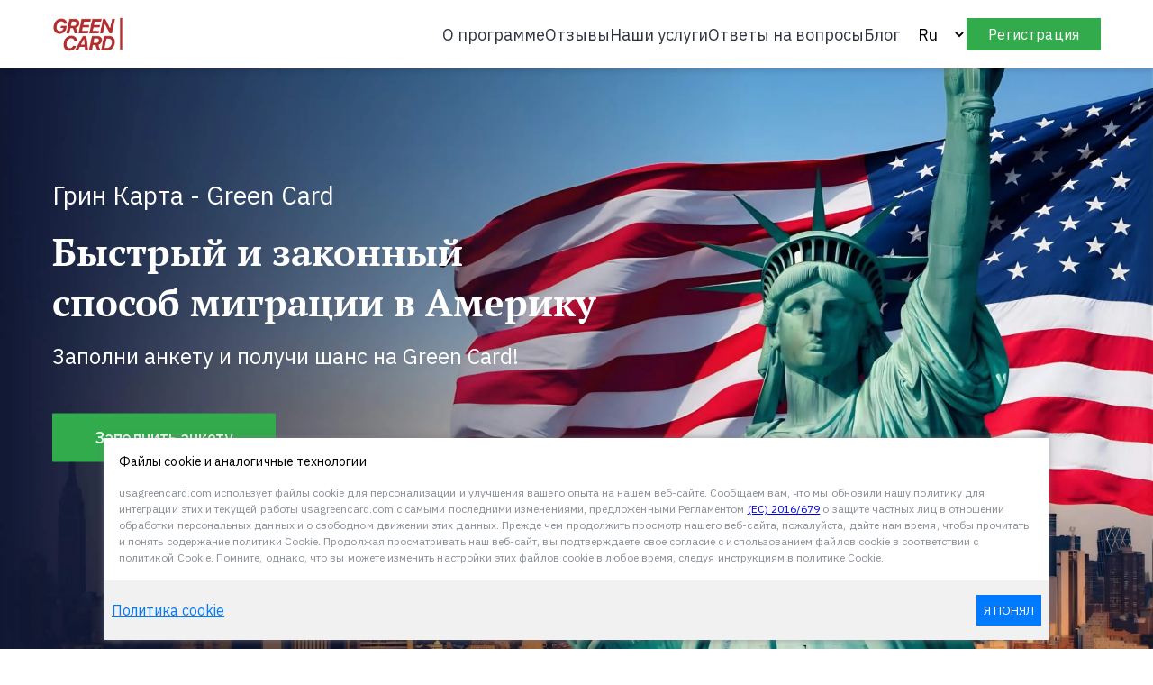

--- FILE ---
content_type: text/html; charset=utf-8
request_url: https://usagreencard.com/?fbclid=IwAR3G1YnU2ySzZOVP9FPIAszGHlX5YC_X2EmfDbmhGHDbi1vfWW5grorlHlU
body_size: 23410
content:
<!DOCTYPE html>

    <html lang="ru-RU">


<head>

    <!-- Google Tag Manager -->
    <script>(function(w,d,s,l,i){w[l]=w[l]||[];w[l].push({'gtm.start':
    new Date().getTime(),event:'gtm.js'});var f=d.getElementsByTagName(s)[0],
    j=d.createElement(s),dl=l!='dataLayer'?'&l='+l:'';j.async=true;j.src=
    'https://www.googletagmanager.com/gtm.js?id='+i+dl;f.parentNode.insertBefore(j,f);
    })(window,document,'script','dataLayer','GTM-TDJ755P6');
    </script>
    <!-- End Google Tag Manager -->

    <script src="https://analytics.ahrefs.com/analytics.js" data-key="qB9PhRlxUbYAb9Y9NcGx7w" defer></script>

    

    <meta charset="utf-8">
    <meta name="viewport" content="width=device-width, initial-scale=1, maximum-scale=1.0,user-scalable=0">
    <meta name="robots" content="index, follow, max-image-preview:large, max-snippet:-1, max-video-preview:-1">
    <link rel="alternate" hreflang="ru" href="https://usagreencard.com">
    <link rel="alternate" hreflang="ro" href="https://usagreencard.com/ro">
    <link rel="alternate" hreflang="en" href="https://usagreencard.com/en">
    <link rel="alternate" hreflang="x-default" href="https://usagreencard.com">
    
        <link rel="canonical" href="https://usagreencard.com">
        <title>Регистрация Грин Карты 2026 Ваш билет в США | USA Green Card</title>
        <meta name="description" content="Участвуйте в лотерее Green Card 2026 и выиграйте шанс на легальное пребывание в США узнайте, как пройти регистрацию на грин карту и воплотите свои мечты">
        <meta property="og:locale" content="ru_RU">
        <meta property="og:type" content="website">
        <meta property="og:title" content="Легальная лотерея Green Card в США">
        <meta property="og:description" content="Участвуй в лотереи иммиграционных виз в США">
        <meta property="og:url" content="https://usagreencard.com/">
        <meta property="og:site_name" content="Green Card">
        <meta property="article:modified_time" content="2022-05-27T05:35:15+00:00">
        <meta property="og:image" content="https://usagreencard.com/images/og/main_1200x630.jpg">
        <meta property="og:image:width" content="1200">
        <meta property="og:image:height" content="630">
        <meta property="og:image:type" content="image/jpeg">
        <meta name="twitter:card" content="summary_large_image">
        <meta name="twitter:title" content="Легальная лотерея Green Card в США">
        <meta name="twitter:description" content="Участвуй в лотереи иммиграционных виз в США">
        <meta property="og:image" content="https://usagreencard.com/images/og/main_1200x630.jpg">
        <script type="application/ld+json">{"@context":"https://schema.org","@type":"FAQPage","mainEntity":[{"@type":"Question","name":"Почему у вас платные услуги по регистрации?","acceptedAnswer":{"@type":"Answer","text":"Мы частная компания и оказываем желающим дополнительные услуги для гарантированного участия анкеты участника. Услуги такие как: обработка фотографий для соответствия требованиям официальной лотереи Green Card, проверка введённых данных, регистрация сохранение и другие. Именно за эти услуги компания берет оплату. На официальном сайте не оказывают дополнительных услуг, поэтому они бесплатные."}},{"@type":"Question","name":"Легально ли вы оказываете платные услуги?","acceptedAnswer":{"@type":"Answer","text":"Конечно. Мы являемся американской компанией и оказываем дополнительные услуги своим клиентам по обоюдному согласию. Нет никаких ограничений на данный вид услуг."}},{"@type":"Question","name":"Почему мне лучше заполнить анкету на этом сайте?","acceptedAnswer":{"@type":"Answer","text":"По нашей статистике более 1/3 анкет участников по разным причинам не имеют успех. Это могут быть ошибки в анкете; фотографии, не соответствующие требованиям программы;
            неправильно зарегистрированные заявления; неверно понятые вопросы в анкете;
            незнание требований программы, потеря номера подтверждения, проверка результатов лотереи с опозданием и некоторые другие проблемы. Мы обладаем 10+ лет опытом работы, и оказываем качественные услуги за небольшую плату для гарантированного участия в программе."}},{"@type":"Question","name":"Могу ли я заполнить анкеты на разных сайтах?","acceptedAnswer":{"@type":"Answer","text":"Нет. Все анкеты в итоге попадают на официальный сайт программы. Если от Вашего имени будет подано несколько анкет, то вас дисквалифицируют от участия. Необходимо заполнить анкету в одном источнике и получить подтверждение регистрации. Независимо от источника, принятые анкеты имеют одинаковые шансы на выигрыш."}},{"@type":"Question","name":"Должен ли я получить номер после регистрации?","acceptedAnswer":{"@type":"Answer","text":"Конечно. Вы должны получить номер подтверждения вашей успешной регистрации в программе. Так называемый “Confirmation Number”. По этому номеру происходит дальнейшее оформление победителя. Наша компания высылает Вам Номер Участника сразу после успешной регистрации."}},{"@type":"Question","name":"Что происходит в случае выигрыша?","acceptedAnswer":{"@type":"Answer","text":"Победителям присваивают иммиграционный номер дела. По этому делу победитель оформляет дальнейшие документы, проходит собеседование в консульстве США, прилетает в США и получает Green Card."}},{"@type":"Question","name":"В случае выигрыша должен ли я платить?","acceptedAnswer":{"@type":"Answer","text":"Нет, Вы ничего не будете должны. Вы платите за услуги $39*, когда заполняете анкету, а мы оказываем Вам услуги. После оказанных нами услуг вы получаете подтверждение регистрации вместе с вашим номером. Далее, как победитель Вы можете сами оформить процесс без дополнительной оплаты."}},{"@type":"Question","name":"Поможет ли мне кто-то в США?","acceptedAnswer":{"@type":"Answer","text":"Вы должны самостоятельно рассчитывать на свои силы. Для наших участников-победителей есть услуга по адаптации в США, где сотрудники нашей компании Вам помогут найти жилье, работу, встретить вас и помочь первые месяцы в вашей жизни в Соединенных Штатах Америки."}}]}
        </script>
    
    <meta name="keywords" content="">
    <meta name="facebook-domain-verification" content="6yjhm8a3xweqheue3gpjhrr05ukiof">
    <link rel="shortcut icon" href="/images/icons/favicon.ico" type="image/x-icon">
    <link rel="stylesheet" type="text/css" href="/css/bootstrap-grid2.css">
    <link rel="stylesheet" type="text/css" href="/css/main5.css">
    <script src="/js/main5.js" defer></script>


    
        <link rel="preconnect" href="https://fonts.googleapis.com">
        <link rel="preconnect" href="https://fonts.gstatic.com" crossorigin>
        <link href="https://fonts.googleapis.com/css2?family=Roboto+Slab:wght@100..900&display=swap" rel="stylesheet">

        <link rel="preconnect" href="https://fonts.googleapis.com">
        <link rel="preconnect" href="https://fonts.gstatic.com" crossorigin>
        <link href="https://fonts.googleapis.com/css2?family=IBM+Plex+Sans:ital,wght@0,100..700;1,100..700&family=Roboto+Slab:wght@100..900&display=swap" rel="stylesheet">
        <link rel="stylesheet" href="/css/ru-font.css" >
    

    <script type="application/ld+json">
        {
        "@context": "https://schema.org",
        "@graph": [
            {
            "@type": "Organization",
            "name": "USA Green Card",
            "url": "https://usagreencard.com/",
            "logo": "https://usagreencard.com/images/icons/logo-red.png",
            "email": "info@usagreencard.com",
            "address": {
                "@type": "PostalAddress",
                "streetAddress": "1201 North Market Street, Suite 111",
                "addressLocality": "Wilmington",
                "addressRegion": "DE",
                "postalCode": "19801",
                "addressCountry": "US"
            }
            },
            {
            "@type": "WebSite",
            "@id": "https://usagreencard.com/#website",
            "url": "https://usagreencard.com/"
            },
            {
            "@type": "BreadcrumbList",
            "itemListElement": [
                {
                "@type": "ListItem",
                "position": 1,
                "item": {
                    "@id": "https://usagreencard.com/",
                    "name": "Home"
                }
                },
                {
                "@type": "ListItem",
                "position": 2,
                "item": {
                    "@id": "https://usagreencard.com/#registration",
                    "name": "Green Card Registration"
                }
                }
            ]
            },
            {
            "@type": "WebPage",
            "@id": "https://usagreencard.com/#registration",
            "name": "Green Card Registration",
            "description": "Fast, legal way to enter the Green Card lottery.",
            "image": "https://usagreencard.com/images/icons/logo-red.png"
            },
            {
            "@type": "HowTo",
            "name": "How to Enter the Green Card Lottery",
            "step": [
                {
                "@type": "HowToStep",
                "position": 1,
                "name": "Fill in your personal details"
                },
                {
                "@type": "HowToStep",
                "position": 2,
                "name": "Upload a compliant photo"
                }
            ]
            },
            {
            "@type": "Person",
            "name": "Maria Remizovschi",
            "description": "Won on her first entry and now a successful business owner in the US.",
            "image": "https://usagreencard.com/images/icons/logo-red.png"
            }
        ]
        }
    </script>

</head>

                    <body>

                        <header class="container-fluid desktop-fixed-menu m-0">
    <div class="container width-100p p-0">
        <div class="row">
            <div class="col-12 d-flex justify-content-between align-items-center py-3">
                <div class="d-flex gap-10 gap-xl-20 align-items-center">
                    <a href="https://usagreencard.com/" title="Green Card" target="_self">
                        <picture>
                            <source media="(max-width:425px)" srcset="/images/icons/logo-red.png" width="48"
                                height="26">
                            <img src="/images/icons/logo-red.png" width="78" height="44" alt="icon">
                        </picture>
                    </a>

                    <!-- <div>
                                                <a href="/ru"
                                                    class="text-decoration-none immigration-span cursor-pointer text-darkheader">
                                                    Immigration
                                                </a>
                                                <a href="/travel/ru"
                                                    class="text-decoration-none visa-span cursor-pointer text-darkheader">
                                                    Visa B1/B2
                                                </a>
                                            </div> -->
                </div>


                
                    <div
                        class="d-none d-lg-flex flex-row align-items-center justify-content-between gap-15 gap-xl-30 gap-xxl-40">
                        <a href="/ru#whatis" class="fs-16 fs-xl-18 ff-pt-regular text-decoration-none text-darkheader">О
                            программе</a>
                        <a href="/ru#review"
                            class="fs-16 fs-xl-18 ff-pt-regular text-decoration-none text-darkheader">Отзывы</a>
                        <a href="/ru#services"
                            class="fs-16 fs-xl-18 ff-pt-regular text-decoration-none text-darkheader">Наши
                            услуги</a>
                        <a href="/ru#faq" class="fs-16 fs-xl-18 ff-pt-regular text-decoration-none text-darkheader">Ответы
                            на
                            вопросы
                        </a>
                        <a href="/ru/blog"
                            class="fs-16 fs-xl-18 ff-pt-regular text-decoration-none text-darkheader">
                            Блог
                        </a>


                        <select id="d-lang-selection"
                            class="language-selector fs-16 fs-xl-18 ff-pt-regular cursor-pointer px-3"
                            onchange="location = this.value">
                            <option value="/rubclid=IwAR3G1YnU2ySzZOVP9FPIAszGHlX5YC_X2EmfDbmhGHDbi1vfWW5grorlHlU">Ru</option>
                            <option value="/robclid=IwAR3G1YnU2ySzZOVP9FPIAszGHlX5YC_X2EmfDbmhGHDbi1vfWW5grorlHlU">Ro</option>
                            <!-- <option value="/uabclid=IwAR3G1YnU2ySzZOVP9FPIAszGHlX5YC_X2EmfDbmhGHDbi1vfWW5grorlHlU">Ua</option> -->
                            <!-- <option value="/enbclid=IwAR3G1YnU2ySzZOVP9FPIAszGHlX5YC_X2EmfDbmhGHDbi1vfWW5grorlHlU">En</option> -->
                        </select>


                        <a href="/ru#form"
                            class="px-4 py-2 regular-xl-16 text-decoration-none text-white bg-greencta d-flex justify-content-center align-items-center">
                            
                                Регистрация
                                
                        </a>
                    </div>
                    

                                    <div class="d-flex d-lg-none flex-row align-items-center">
                                        <div class="d-flex flex-row align-items-center p-2">

                                            <select class="tap-transparent language-selector regular-14"
                                                onchange="location = this.value">
                                                <option value="/ru"  selected 
                                                        >
                                                        Ru
                                                </option>
                                                <option value="/ro"  >
                                                        Ro
                                                </option>
                                                <!-- <option value="/travel/ua">Ua</option> -->
                                                <!-- <option value="/travel/en"  >
                                                        En
                                                </option> -->
                                            </select>
                                        </div>

                                        <img class="ms-2" src="/images/icons/menu-black.png" name="menu" width="24"
                                            height="24" alt="icon" onclick="toggle_mobile_menu()">
                                    </div>
            </div>
        </div>
    </div>
</header>

<!-- MOBILE MENU -->
<div id="mobileMenu"
    class="mobile-menu-block d-lg-none d-flex flex-column align-items-center transition-03 border-box px-3">

    
        <div class="d-flex flex-row justify-content-between align-items-center width-100p border-box mt-20">
            <img src="/images/icons/logo.png" width="54" height="30" alt="icon">
            <img src="/images/icons/close-white.png" width="14" height="14" alt="icon" onclick="toggle_mobile_menu()">
        </div>

        <a href="/ru#whatis" class="text-white medium-18 text-decoration-none mt-50" onclick="toggle_mobile_menu()">О
            программе</a>
        <a href="/ru#review" class="text-white medium-18 text-decoration-none mt-30"
            onclick="toggle_mobile_menu()">Отзывы</a>
        <a href="/ru#servicesM" class="text-white medium-18 text-decoration-none mt-30" onclick="toggle_mobile_menu()">Наши
            услуги</a>
        <a href="/ru#faq" class="text-white medium-18 text-decoration-none mt-30" onclick="toggle_mobile_menu()">Ответы
            на
            вопросы</a>
        <a href="/ru/blog" class="text-white medium-18 text-decoration-none mt-30" onclick="toggle_mobile_menu()">
            Блог
        </a>

        <hr style="background-color: #1C212E; height: 1px; width: 100%; margin-top: 50px; border: none">

        <p class="regular-xl-12 mt-1" style="color: #5A6174;">Наш телефон</p>
        <a href="tel:+37376002111" class="semibold-xl-18 text-white text-decoration-none mt-1">
            +37376002111        </a>
        <p class="regular-xl-12 mt-35 text-center" style="color: #5A6174;">
            Также вы можете писать в
            любой из
            <br>мессенджеров
        </p>

        <div class="d-flex flex-row mt-30">
            <a href="https://t.me/GreenCardSupport" class="cursor-pointer p-2 px-3 text-decoration-none">
                <img src="/images/icons/telegram-color.png" width="24" height="24" alt="icon">
            </a>
            <a href="https://wa.me/37379641617" class="cursor-pointer p-2 px-3 text-decoration-none mx-3">
                <img src="/images/icons/whatsapp-color.png" width="20" height="20" alt="icon">
            </a>
            <a href="viber://chat?number=37379641617" class="cursor-pointer p-2 px-3 text-decoration-none">
                <img src="/images/icons/viber-color.png" width="24" height="24" alt="icon">
            </a>
        </div>
        

</div>

<script>
    function toggle_mobile_menu() {
    let menuBlock = document.querySelector('#mobileMenu');


    if (menuBlock.classList.contains('mobile-menu-block')) {
        menuBlock.classList.replace('mobile-menu-block', 'mobile-menu-block-active')
        document.querySelector('body').style = 'overflow: hidden;'
    } else {
        menuBlock.classList.replace('mobile-menu-block-active', 'mobile-menu-block')
        document.querySelector('body').style = 'overflow: show;'
    }
}
</script>

                        <div class="container-1600" style="background-color: #0F1733;">
                            <picture class="d-lg-none width-100p">
    <source srcset="/images/photo-webp/header-background-mobile.webp" type="image/webp">
    <img name="bridge" class="object-fit-cover" src="/images/photo/header-background-mobile.jpg" width="100%" alt="usa" loading="lazy" >
</picture>


<div class="container">
    <div class="row">
        <div class="col-12 px-0 position-relative">

            <div id="header-image" class="d-flex flex-column justify-content-start mt-lg-0">
                <div
                    class="d-lg-none py-4 position-relative top-0 text-white d-flex flex-column align-items-start pe ps">
                    <p class="fs-18 ff-pt-regular">
                        Грин Карта - Green Card                            
                    </p>
                    <p class="mt-3 fs-20 ff-pt-bold">
                        Быстрый и законный <br />способ миграции в Америку                    </p>
                    <p class="mt-2 fs-16 ff-pt-regular">
                        Заполни анкету и получи шанс на Green Card!                    </p>

                    <a href="#form" style="width: fit-content;"
                        class="mt-5 mb-4 px-5 py-3 fs-14 text-decoration-none text-white bg-greencta d-flex justify-content-center align-items-center tap-transparent">
                        
                            Заполнить анкету                                
                    </a>
                </div>
            </div>

            <div class="d-none d-lg-block text-white position-absolute left-0 top-0" style=" margin-top: 25%;
    transform: translateY(-50%);">
                <h1 class="fs-28">
                    Грин Карта - Green Card                        
                </h1>

                <p class="ff-pt-bold fs-38 fs-xl-42 mt-3">
                    Быстрый и законный <br />способ миграции в Америку                </p>

                <p class="fs-24 mt-3">
                    Заполни анкету и получи шанс на Green Card!                </p>

                <a href="#form" style="width: fit-content;"
                    class="mt-5 mb-4 px-5 py-3 medium-18 radius-1 text-decoration-none text-white bg-greencta d-flex justify-content-center align-items-center tap-transparent">
                    
                        Заполнить анкету                            
                </a>
            </div>

        </div>
    </div>
</div>

<picture>
    <source srcset="/images/photo-webp/header-background.webp" type="image/webp">
    <img name="city" class="d-none d-lg-block" src="/images/photo/header-background.jpg" height="auto" width="100%" alt="usa"
        loading="lazy">
</picture>                        </div>

                        <div class="container">
                            <div class="row py-xl-100 pb-5 py-lg-5 pb-xl-0">

    <div class="col-12 d-lg-none py-5">
        <span class="fs-28 ff-pt-bold">
            Преимущество <br class="d-md-none" /> <span class="text-greencta"> Грин Карты </span>        </span>
    </div>

    <div class="d-flex col-12 col-lg-6 col-xl-3">
        <div class="width-100p width-lg-90p py-4 py-xl-0">
            <div class="d-flex flex-xl-column">
                <img class="d-xl-none" src="/images/icons/passport.png" width="32" height="32"
                    alt="Возможность жить постоянно в США" loading="lazy">
                <img class="d-none d-xl-block" src="/images/icons/passport.png" width="38" height="48" alt="passport" loading="lazy">
                <span class="ms-3 ms-xl-0 mt-xl-4 fs-20 ff-pt-bold text-darkheader">
                    Возможность постоянного проживания в США                </span>
            </div>

            <p class="mt-4 ff-16 text-navy">
                Вы получите безвизовый въезд и возможность постоянно проживать на территории США            </p>
        </div>
    </div>

    <div class="d-flex col-12 col-lg-6 col-xl-3">
        <div class="width-100p width-lg-90p py-4 py-xl-0">
            <div class="d-flex flex-xl-column">
                <img class="d-xl-none" src="/images/icons/paycheck.png" width="32" height="32"
                    alt="Возможность жить постоянно в США">
                <img class="d-none d-xl-block" src="/images/icons/paycheck.png" width="48" height="48" alt="icon">
                <span class="ms-3 ms-xl-0 mt-xl-4 fs-20 ff-pt-bold text-darkheader">
                    Американская зарплата                </span>
            </div>

            <p class="mt-4 ff-16 text-navy">
                Вы сможете легально трудоустроиться и получать зарплату, ни в чем не уступающую зарплатам граждан США            </p>
        </div>
    </div>

    <div class="d-flex col-12 col-lg-6 col-xl-3">
        <div class="width-100p width-lg-90p py-4 py-xl-0">
            <div class="d-flex flex-xl-column">
                <img class="d-xl-none" src="/images/icons/graduation.png" width="32" height="32"
                    alt="Возможность жить постоянно в США">
                <img class="d-none d-xl-block" src="/images/icons/graduation.png" width="48" height="48" alt="icon">
                <span class="ms-3 ms-xl-0 mt-xl-4 fs-20 ff-pt-bold text-darkheader">
                    Образование в США                </span>
            </div>

            <p class="mt-4 ff-16 text-navy">
                В США находятся одни из лучших вузов в мире. Стоимость обучения для граждан значительно ниже            </p>
        </div>

    </div>

    <div class="d-flex col-12 col-lg-6 col-xl-3">
        <div class="width-100p width-lg-90p py-4 py-xl-0">
            <div class="d-flex flex-xl-column">
                <img class="d-xl-none" src="/images/icons/increase.png" width="32" height="32"
                    alt="Возможность жить постоянно в США">
                <img class="d-none d-xl-block" src="/images/icons/increase.png" width="48" height="48" alt="icon">
                <span class="ms-3 ms-xl-0 mt-xl-4 fs-20 ff-pt-bold text-darkheader">
                    Начать свой собственный бизнес                </span>
            </div>

            <p class="mt-4 ff-16 text-navy">
                США предоставляют благоприятную среду и условия для стартапов и новых бизнесов            </p>
        </div>

    </div>

</div>                        </div>

                        <div class="container-1600 whatis-background position-relative">
                            <div id="whatis" class="container">
    <div class="row">
        <div class="col-6 d-none d-lg-block py-lg-80 py-xl-150 px-0 pe-lg-5 ">

            <h2 class="fs-38 fs-xl-42 ff-pt-bold text-darkheader">
                Что такое <span class="text-greencta">Green Card?</span>            </h2>

            <p class="mt-50 fs-18 text-navy">
                Green Card - это ежегодная возможность изменить свою жизнь! 
                Участвуйте в американской лотерее, где разыгрывают 50,000 эмиграционных виз. Победители получают шанс переехать, легально работать и построить новое будущее в США. 
                Откройте дверь к своим американским мечтам!            </p>

            <p class="fs-18 text-navy mt-4">
                Преимущества Грин-карты            </p>
            
                <div>
                    <img src="/images/icons/check-mark.png" width="24" height="24" alt="icon" >
                    <span class="fs-18 text-navy">
                        Возможность подать заявление на получение гражданства США                    </span>
                </div>
                
                <div>
                    <img src="/images/icons/check-mark.png" width="24" height="24" alt="icon" >
                    <span class="fs-18 text-navy">
                        Легко путешествовать за границей и внутри США.                    </span>
                </div>
                
                <div>
                    <img src="/images/icons/check-mark.png" width="24" height="24" alt="icon" >
                    <span class="fs-18 text-navy">
                        Возможность жить и работать в любой точке США.                    </span>
                </div>
                

                    <a href="#form" class="mt-45 d-flex flex-row align-items-center text-decoration-none">
                        <p class="text-greencta fs-18">
                            
                                Регистрируйся                                    
                        </p>
                        <img class="ms-2" src="/images/icons/arrow-right-green.png" width="26" height="26" alt="icon">
                    </a>

        </div>

        <div
            class="col-12 col-lg-6 py-5 py-lg-60 py-xl-150 d-flex flex-column justify-content-lg-end flex-lg-row align-items-start align-items-md-center text-white position-relative">

            <h2 class="d-lg-none fs-28 ff-pt-bold width-100p">
                Что такое <span class="text-greencta">Green Card?</span>            </h2>

            <p class="d-lg-none mt-50 fs-16 width-100p">
                Green Card - это ежегодная возможность изменить свою жизнь! 
                Участвуйте в американской лотерее, где разыгрывают 50,000 эмиграционных виз. Победители получают шанс переехать, легально работать и построить новое будущее в США. 
                Откройте дверь к своим американским мечтам!            </p>

            <picture class="d-flex justify-content-center justify-content-lg-end mt-4 mt-lg-0">
                <source media="(min-width: 1200px)" srcset="/images/photo-webp/passport.webp" type="image/webp">
                <img class="position-relative" src="/images/photo/passport.png" width="80%" height="auto"
                    alt="Greencard" style="z-index: 2;" loading="lazy">
            </picture>

        </div>


        <picture>
            <img class="whatis-gerb-position" src="/images/icons/gerb.png" width="100%" height="100%" alt="Greencard"
                loading="lazy">
        </picture>

    </div>
</div>                        </div>

                        <div class="container-1600 form-background position-relative">
                            

    <div id="form" class="container py-5">
        <div class="row">
            <div class="col-6 px-0 d-none d-lg-flex align-items-center">
                <div class="d-none d-lg-block">
                    <div class="d-flex flex-column align-items-start" style="border-left: 4px solid #E41D3D;">
                        <p class="ms-4 text-white fs-64 ff-pt-bold">50,000</p>
                        <p class="ms-4 text-white fs-42 ff-pt-bold mt-3">
                            Виз ежегодно выдаются <br />на все страны участвующих                        </p>
                    </div>

                    <p class="mt-5 fs-28 text-white">
                        Каждый год в мире более тысячи <br>человек получают Green Card. Ежегодно
                        <br>среди
                        участвующих
                        стран
                        разыгрываются <br>50 000 виз.                    </p>
                </div>
            </div>


            <div class="col-12 col-lg-6 d-flex flex-column align-items-lg-end">
                
                    <div class="width-100p width-lg-90p">
                        <h2 class="fs-28 fs-lg-38 fs-xl-42 ff-pt-bold text-darkheader">
                            Регистрация в программе <span class="text-greencta">Green Card</span>                        </h2>

                        <div class="d-flex mt-3 mt-xl-4" style="background-color: #EEF0F3; padding: 8px 16px;">
                            <img src="/images/icons/shield.png" width="24" height="24" name="lock" alt="icon">
                            <p class="m-0 ms-3 regular-12" style="color: rgba(30, 32, 37, 0.5);">
                                Ваши данные защищены и будут сохраняться и обрабатываться
                                www.usagreencard.com
                                <br />под юрисдикцией
                                законов США.                            </p>
                        </div>

                        <form name="lead" class="mt-4 mt-xl-5" onsubmit="submit_lead(event)">
                            <input type="text" name="language" value="ru" class="d-none">
                            <div class="d-flex flex-column flex-xl-row gap-xl-30">
                                <div class="flex-grow-1 mt-2 mt-lg-0">
                                    <p class="input-label regular-14">Имя*</p>
                                    <input class="form-input text-darkheader" type="text" name="FirstName"
                                        placeholder="Ex: Nicolay" oninput="validate_input(event)">
                                    <p class="regular-12 mt-1 error-message transition-05 opacity-0"
                                        name="error-FirstName">
                                        Введите имя на латинице, пример Ivan                                    </p>
                                </div>

                                <div class="flex-grow-1 mt-2 mt-lg-0">
                                    <p class="input-label regular-14">Фамилия*</p>
                                    <input class="form-input text-darkheader" type="text" name="LastName"
                                        placeholder="Ex: Vasiliev" oninput="validate_input(event)">
                                    <p class="regular-12 mt-1 error-message transition-05 opacity-0"
                                        name="error-LastName">
                                        Введите фамилию на латинице, пример Ivanov                                    </p>
                                </div>
                            </div>

                            <div class="d-flex flex-column flex-xl-row gap-xl-30">
                                <div class="flex-grow-1 mt-2 mt-lg-0">
                                    <p class="input-label regular-14">Номер телефона*</p>
                                    <input class="form-input text-darkheader" type="text" name="Phone1"
                                        placeholder="(+373) XX XXX XXX" oninput="validate_input(event)">
                                    <p class="regular-12 mt-1 error-message transition-05 opacity-0"
                                        name="error-Phone1">
                                        Введите номер телефона, пример: +1 xxx...                                    </p>
                                </div>
                                <div class="flex-grow-1 mt-2 mt-lg-0">
                                    <p class="input-label regular-14">Email*</p>
                                    <input class="form-input text-darkheader" type="email" name="Email"
                                        placeholder="example@mail.com" oninput="validate_input(event)">
                                    <p class="regular-12 mt-1 error-message transition-05 opacity-0" name="error-Email">
                                        Введите правильный адрес электронной почты                                    </p>
                                </div>
                            </div>

                            <div class="d-flex flex-column flex-xl-row gap-xl-30">
                                <div class="flex-grow-1 mt-2 mt-lg-0">
                                    <p class="input-label regular-14">Образование</p>
                                    <select class="form-input text-darkheader" style="color: #8F95B2;" name="Study"
                                        oninput="validate_input(event)"
                                        onchange="this.style.color=this.options[this.selectedIndex].className || '#474D66'">
                                        <option value="" class="#8F95B2" selected disabled>
                                            - Выбери уровень образования                                        </option>
                                        <option value="HIGH SCHOOL, NO DEGREE">
                                            Неоконченное среднее образование                                        </option>
                                        <option value="HIGH SCHOOL DIPLOMA">
                                            11 классов / Бакалавр                                        </option>
                                        <option value="COLLEGE DEGREE">
                                            Колледж                                        </option>
                                        <option value="VOCATIONAL SCHOOL">
                                            Профессиональная школа 3 года                                        </option>
                                        <option value="UNIVERSITY DEGREE">
                                            Высшее образование                                        </option>
                                        <option value="MASTER DEGREE">
                                            Степень Магистра                                        </option>
                                        <option value="DOCTORATE DEGREE">
                                            Ученая степень доктора наук                                        </option>
                                    </select>
                                    <p class="regular-12 mt-1 error-message transition-05 opacity-0" name="error-Study">
                                        Выберите уровень образование                                    </p>
                                </div>
                                <div class="flex-grow-1 mt-2 mt-lg-0">
                                    <p class="input-label regular-14">Страна рождения*</p>
                                    <select class="form-input text-darkheader" style="color: #8F95B2;"
                                        name="BirthCountry" oninput="validate_input(event)"
                                        onchange="this.style.color=this.options[this.selectedIndex].className || '#474D66'">
                                        <option value="" class="#8F95B2" selected disabled>
                                            - Выбери страну рождения                                        </option>
                                        <option value="MOLDOVA">MOLDOVA</option>
<option value="UZBEKISTAN">UZBEKISTAN</option>
<option value="KYRGYZSTAN">KYRGYZSTAN</option>
<option value="KAZAKHSTAN">KAZAKHSTAN</option>
<option value="AZERBAIJAN">AZERBAIJAN</option>
<option value="ROMANIA">ROMANIA</option>
<option value="UKRAINE">UKRAINE</option>
<option value="RUSSIA">RUSSIA</option>
<option value="BELARUS">BELARUS</option>
<option value="GEORGIA">GEORGIA</option>
<option value="TAJIKISTAN">TAJIKISTAN</option>
<option value="AFGHANISTAN">AFGHANISTAN</option>
<option value="ALBANIA">ALBANIA</option>
<option value="ALGERIA">ALGERIA</option>
<option value="ANGOLA">ANGOLA</option>
<option value="ARGENTINA">ARGENTINA</option>
<option value="ARMENIA">ARMENIA</option>
<option value="AUSTRALIA">AUSTRALIA</option>
<option value="AUSTRIA">AUSTRIA</option>
<option value="BAHAMAS">BAHAMAS</option>
<option value="Australia">Australia</option>
<option value="BAHRAIN">BAHRAIN</option>
<option value="BARBADOS">BARBADOS</option>
<option value="BELGIUM">BELGIUM</option>
<option value="BOLIVIA">BOLIVIA</option>
<option value="BOSNIA_HERZEGOVINA">BOSNIA_HERZEGOVINA</option>
<option value="BRITISH_VIRGIN_ISLANDS">BRITISH_VIRGIN_ISLANDS</option>
<option value="BULGARIA">BULGARIA</option>
<option value="COSTA_RICA">COSTA_RICA</option>
<option value="CROATIA">CROATIA</option>
<option value="Bolivia">Bolivia</option>
<option value="CUBA">CUBA</option>
<option value="CYPRUS">CYPRUS</option>
<option value="CZECH_REPUBLIC">CZECH_REPUBLIC</option>
<option value="DENMARK">DENMARK</option>
<option value="DOMINICA">DOMINICA</option>
<option value="ECUADOR">ECUADOR</option>
<option value="EGYPT">EGYPT</option>
<option value="ESTONIA">ESTONIA</option>
<option value="FINLAND">FINLAND</option>
<option value="FRANCE">FRANCE</option>
<option value="GERMANY">GERMANY</option>
<option value="GREECE">GREECE</option>
<option value="HUNGARY">HUNGARY</option>
<option value="ICELAND">ICELAND</option>
<option value="INDONESIA">INDONESIA</option>
<option value="IRAN">IRAN</option>
<option value="IRAQ">IRAQ</option>
<option value="IRELAND">IRELAND</option>
<option value="ISLE_OF_MAN">ISLE_OF_MAN</option>
<option value="ISRAEL">ISRAEL</option>
<option value="ITALY">ITALY</option>
<option value="JAPAN">JAPAN</option>
<option value="JERSEY">JERSEY</option>
<option value="JORDAN">JORDAN</option>
<option value="LATVIA">LATVIA</option>
<option value="LEBANON">LEBANON</option>
<option value="LIBERIA">LIBERIA</option>
<option value="LIBYA">LIBYA</option>
<option value="LIECHTENSTEIN">LIECHTENSTEIN</option>
<option value="LITHUANIA">LITHUANIA</option>
<option value="LUXEMBOURG">LUXEMBOURG</option>
<option value="MACEDONIA">MACEDONIA</option>
<option value="MALAYSIA">MALAYSIA</option>
<option value="MALDIVES">MALDIVES</option>
<option value="MALI">MALI</option>
<option value="MALTA">MALTA</option>
<option value="MONACO">MONACO</option>
<option value="MONGOLIA">MONGOLIA</option>
<option value="MONTENEGRO">MONTENEGRO</option>
<option value="MONTSERRAT">MONTSERRAT</option>
<option value="MOROCCO">MOROCCO</option>
<option value="NETHERLANDS">NETHERLANDS</option>
<option value="NEW_ZEALAND">NEW_ZEALAND</option>
<option value="NORTH_KOREA">NORTH_KOREA</option>
<option value="NORWAY">NORWAY</option>
<option value="OMAN">OMAN</option>
<option value="PANAMA">PANAMA</option>
<option value="PARAGUAY">PARAGUAY</option>
<option value="PERU">PERU</option>
<option value="POLAND">POLAND</option>
<option value="PORTUGAL">PORTUGAL</option>
<option value="PUERTO_RICO">PUERTO_RICO</option>
<option value="QATAR">QATAR</option>
<option value="SAN_MARINO">SAN_MARINO</option>
<option value="SAUDI_ARABIA">SAUDI_ARABIA</option>
<option value="SERBIA">SERBIA</option>
<option value="SEYCHELLES">SEYCHELLES</option>
<option value="SINGAPORE">SINGAPORE</option>
<option value="SLOVAKIA">SLOVAKIA</option>
<option value="SLOVENIA">SLOVENIA</option>
<option value="SPAIN">SPAIN</option>
<option value="SRI_LANKA">SRI_LANKA</option>
<option value="SWAZILAND">SWAZILAND</option>
<option value="SWEDEN">SWEDEN</option>
<option value="SWITZERLAND">SWITZERLAND</option>
<option value="SYRIA">SYRIA</option>
<option value="THAILAND">THAILAND</option>
<option value="TUNISIA">TUNISIA</option>
<option value="TURKEY">TURKEY</option>
<option value="TURKMENISTAN">TURKMENISTAN</option>
<option value="UNITED_ARAB_EMIRATES">UNITED_ARAB_EMIRATES</option>
<option value="UNITED_KINGDOM">UNITED_KINGDOM</option>
<option value="UNITED_STATES_OF_AMERICA">UNITED_STATES_OF_AMERICA</option>
<option value="URUGUAY">URUGUAY</option>
<option value="VATICAN_CITY">VATICAN_CITY</option>
<option value="VENEZUELA">VENEZUELA</option>                                    </select>
                                    <p class="regular-12 mt-1 error-message transition-05 opacity-0"
                                        name="error-BirthCountry">
                                        Выберите страну рождения                                    </p>
                                </div>
                            </div>

                            <div class="d-flex flex-column flex-xl-row gap-xl-30 align-items-xl-center mt-3 mt-xl-5">
                                <div class="flex-grow-1">
                                    <input
                                        class="form-start-button min-width-100p semibold-18 cursor-pointer appearance-initial"
                                        type="submit" value="Продолжить">
                                </div>
                                <div class="flex-grow-1 mt-4 mt-xl-0">
                                    <p class="regular-12" style="color: #A4AAB6;">
                                        Нажимая кнопку, я соглашаюсь с
                                        <a class="text-decoration-none" style="color: #79808C;" href="/contract.pdf"
                                            target="_blank">Соглашение об оказании услуг</a>
                                        и
                                        <a class="text-decoration-none" style="color: #79808C;" href="/agreement.pdf"
                                            target="_blank">Соглашением
                                            Конфиденциальности</a>                                    </p>
                                </div>
                            </div>

                        </form>
                    </div>

                    
            </div>
        </div>
    </div>

    <img class="d-none d-lg-block position-absolute top-0 left-0" style="z-index: -1; object-fit: cover;"
        src="/images/photo/usa-flag-form.jpg" width="50%" height="100%" alt="icon">

                            </div>

                        <div class="container-fluid px-0 position-relative">
                            <div id="review" class="container position-relative">
    <div class="row py-lg-140 py-xl-190">

        <div class="col-12 d-lg-none py-5">
            <h2 class="h2-27-semibold">
                Более <span style="color: #31AB4C;">1000+</span> довольных клиентов            </h2>
        </div>

        <div class="col-12 px-0 overflow-hidden d-lg-none">
            <div id="customer-slide" class="d-flex flex-row transition-03 width-100p" style="transform: translate(0%);">

                <div class="min-width-100p" ontouchmove="slide_block(event, 'customer-slide')"
                    ontouchend="reset_slider('customer-slide')">
                    <picture>
                        <source media="(max-width: 1200px)" srcset="/images/photo-webp/customer1.webp"
                            type="image/webp">
                        <img class="" src="/images/photo/customer1.jpg" width="100%" height="auto"
                            alt="Более 1000 довольных клиентов">
                    </picture>

                    <div class="ps pe customer-description-block">

                        <p class="fs-20 mt-46 text-white">
                            Serghei Lisenco                        </p>

                        <p class="fs-14 opacity-6 text-white mt-12">
                            Узнал о программе совершенно случайно, и подумать не мог, что пять минут времени могут поменять мою жизнь                        </p>

                        <div class="mt-36 text-center py-3" onclick="play_video(1)">
                            <span class="medium-15 text-greencta">
                                Смотреть видео                            </span>
                            <img class="ms-2" src="/images/icons/play.png" width="24" height="24" name="play" alt="icon">
                        </div>
                    </div>
                </div>

                <div class="min-width-100p" ontouchmove="slide_block(event, 'customer-slide')"
                    ontouchend="reset_slider('customer-slide')">
                    <picture>
                        <source media="(max-width: 1200px)" srcset="/images/photo-webp/customer2.webp"
                            type="image/webp">
                        <img class="" src="/images/photo/customer2.jpg" width="100%" height="auto"
                            alt="Более 1000 довольных клиентов" loading="lazy">
                    </picture>

                    <div class="ps pe customer-description-block">

                        <p class="fs-20 mt-46 text-white">
                            Геннадий и Зинаида                        </p>

                        <p class="fs-14 opacity-6 text-white mt-12">
                            Геннадий со своей супругой Зинаидой проживают в Орландо и очень рады, что смогли получить Green Card.                        </p>

                        <div class="mt-36 text-center py-3" onclick="play_video(2)">
                            <span class="medium-15 text-greencta">
                                Смотреть видео                            </span>
                            <img class="ms-2" src="/images/icons/play.png" width="24" height="24" name="play" alt="icon">
                        </div>
                    </div>
                </div>

                <div class="min-width-100p" ontouchmove="slide_block(event, 'customer-slide')"
                    ontouchend="reset_slider('customer-slide')">
                    <picture>
                        <source media="(max-width: 1200px)" srcset="/images/photo-webp/customer3.webp"
                            type="image/webp">
                        <img class="" src="/images/photo/customer3.jpg" width="100%" height="auto"
                            alt="Более 1000 довольных клиентов" loading="lazy">
                    </picture>

                    <div class="ps pe customer-description-block">

                        <p class="fs-20 mt-46 text-white">
                            Maria Remizovschi                        </p>

                        <p class="fs-14 opacity-6 text-white mt-12">
                            Выиграла Green Card в первый год участия в программе.                        </p>

                        <div class="mt-36 text-center py-3" onclick="play_video(3)">
                            <span class="medium-15 text-greencta">
                                Смотреть видео                            </span>
                            <img class="ms-2" src="/images/icons/play.png" width="24" height="24" name="play" alt="icon">
                        </div>
                    </div>
                </div>

                <div class="min-width-100p" ontouchmove="slide_block(event, 'customer-slide')"
                    ontouchend="reset_slider('customer-slide')">
                    <picture>
                        <source media="(max-width: 1200px)" srcset="/images/photo-webp/customer4.webp"
                            type="image/webp">
                        <img class="" src="/images/photo/customer4.jpg" width="100%" height="auto"
                            alt="Более 1000 довольных клиентов" loading="lazy">
                    </picture>

                    <div class="ps pe customer-description-block">

                        <p class="fs-20 mt-46 text-white">
                            Irina Savciuc                        </p>

                        <p class="fs-14 opacity-6 text-white mt-12">
                            Ирина стала директором по продажам в США благодаря выигрышу в программе Green Card и переезду в Америку                        </p>

                        <div class="mt-36 text-center py-3" onclick="play_video(4)">
                            <span class="medium-15 text-greencta">
                                Смотреть видео                            </span>
                            <img class="ms-2" src="/images/icons/play.png" width="24" height="24" name="play" alt="icon">
                        </div>
                    </div>
                </div>
            </div>

            <div id="customer-slide-circle" class="pointer-events-all position-absolute bottom-30 pe ps">
                <img class="slide-circles" src="/images/icons/circle-active.png" alt="Видео отзывы клиентов"
                    onclick="set_active_slide(0, 'customer-slide')">
                <img class="slide-circles ms-1" src="/images/icons/circle-innactive.png" alt="icon"
                    onclick="set_active_slide(1, 'customer-slide')">
                <img class="slide-circles ms-1" src="/images/icons/circle-innactive.png" alt="icon"
                    onclick="set_active_slide(2, 'customer-slide')">
                <img class="slide-circles ms-1" src="/images/icons/circle-innactive.png" alt="icon"
                    onclick="set_active_slide(3, 'customer-slide')">
            </div>
        </div>


        <div class="col-6 d-none d-lg-flex">
            <div class="d-flex align-items-center position-relative">
                <div class="customer-photo-slide1 d-flex justify-content-center align-items-center">
                    <picture class="height-100p width-100p">
                        <source media="(min-width: 1200px)" srcset="/images/photo-webp/customer1-desktop.webp"
                            type="image/webp">
                        <img src="/images/photo/customer1-desktop.jpg" width="100%" height="100%" alt="customer" loading="lazy">
                    </picture>

                    <div class="image-play-button play-button-shadow cursor-pointer">
                        <img class="position-absolute" src="/images/icons/play-video-black.png.png" width="60"
                            height="60" alt="icon" onclick="play_video(1)">
                    </div>
                </div>

                <div class="customer-photo-slide2 d-flex justify-content-center align-items-center">
                    <picture class="height-100p width-100p">
                        <source media="(min-width: 1200px)" srcset="/images/photo-webp/customer2-desktop.webp"
                            type="image/webp">
                        <img src="/images/photo/customer2-desktop.jpg" width="100%" height="100%" alt="customer" loading="lazy">
                    </picture>

                    <div class="image-play-button play-button-shadow cursor-pointer">
                        <img class="position-absolute" src="/images/icons/play-video-black.png.png" width="60"
                            height="60" alt="icon" onclick="play_video(2)">
                    </div>
                </div>

                <div class="customer-photo-slide3 d-flex justify-content-center align-items-center">
                    <picture class="height-100p width-100p">
                        <source media="(min-width: 1200px)" srcset="/images/photo-webp/customer3-desktop.webp"
                            type="image/webp">
                        <img src="/images/photo/customer3-desktop.jpg" width="100%" height="100%" alt="customer" loading="lazy">
                    </picture>

                    <div class="image-play-button play-button-shadow cursor-pointer">
                        <img class="position-absolute" src="/images/icons/play-video-black.png.png" width="60"
                            height="60" alt="icon" onclick="play_video(3)">
                    </div>
                </div>

                <div class="customer-photo-slide4 d-flex justify-content-center align-items-center">
                    <picture class="height-100p width-100p">
                        <source media="(min-width: 1200px)" srcset="/images/photo-webp/customer4-desktop.webp"
                            type="image/webp">
                        <img src="/images/photo/customer4-desktop.jpg" width="100%" height="100%" alt="customer" loading="lazy">
                    </picture>

                    <div class="image-play-button play-button-shadow cursor-pointer">
                        <img class="position-absolute" src="/images/icons/play-video-black.png.png" width="60"
                            height="60" alt="icon" onclick="play_video(4)">
                    </div>
                </div>
            </div>
        </div>

        <div class="col-6 d-none d-lg-flex flex-column">
            <h2 class="fs-36 fs-xl-42 ff-pt-bold text-darkheader width-100p">
                Более <span style="color: #31AB4C;">1000+</span> довольных клиентов            </h2>

            <div id="customer-reviews width-100p" style="position: relative; height: 80px; margin-top: 70px;">
                <p class="text-darkheader fs-18 customer-description-slide1 width-100p">
                    Узнал о программе совершенно случайно, и подумать не мог, что пять минут времени могут поменять мою жизнь                </p>
                <p class="text-darkheader fs-18 customer-description-slide2 width-100p">
                    Геннадий со своей супругой Зинаидой проживают в Орландо и очень рады, что смогли получить Green Card.                </p>
                <p class="text-darkheader fs-18 customer-description-slide3 width-100p">
                    Выиграла Green Card в первый год участия в программе.                </p>
                <p class="text-darkheader fs-18 customer-description-slide4 width-100p">
                    Ирина стала директором по продажам в США благодаря выигрышу в программе Green Card и переезду в Америку                </p>
            </div>


            <div class="mt-50 position-relative" style="height: 40px;">
                <div class="customer-name-slide1">
                    <p class="medium-21 text-darkheader">Serghei Lisenco</p>
                    <p class="regular-16 text-darkheader opacity-4">Больше 5 лет проживает в Орландо</p>
                </div>
                <div class="customer-name-slide2">
                    <p class="medium-21 text-darkheader">Геннадий и Зинаида</p>
                    <p class="regular-16 text-darkheader opacity-4">О жизни в Америке</p>
                </div>
                <div class="customer-name-slide3">
                    <p class="medium-21 text-darkheader">Maria Remizovschi</p>
                    <p class="regular-16 text-darkheader opacity-4">О том как помогла компания</p>
                </div>
                <div class="customer-name-slide4">
                    <p class="medium-21 text-darkheader">Irina Savciuc</p>
                    <p class="regular-16 text-darkheader opacity-4">Успешная карьера в США - реальность</p>
                </div>
            </div>


            <div class="mt-70 d-flex">
                <button class="customer-slide-button" onclick="set_active_customer(false)"> 
                    <img src="/images/icons/arrow-left-short.png" width="24px" height="24px" alt="icon"> 
                </button>
                <button class="customer-slide-button ms-1" onclick="set_active_customer(true)"> 
                    <img src="/images/icons/arrow-left-short.png" width="24px" height="24px" alt="icon"
                        style="transform: scaleX(-1);">
                </button>
            </div>
        </div>

    </div>
</div>                        </div>


                        <div class="container-1600" style="background-color: #FAFAFA;">
                            <div id="services" class="container">
    <div class="row">
        <div class="col-12 d-flex flex-column justify-content-center py-5 my-3 my-xl-5">

            <div class="d-flex flex-column justify-content-between">
                <p class="fs-28 fs-md-38 fs-lg-42 ff-pt-bold text-darkheader">
                    Что входит в услуги нашей <br>компании                </p>

                <div class="d-flex flex-row justify-content-end gap-20">
                    <div class="" style="width: 60px; text-align: center;">
                        <img src="/images/icons/logo-red.png" width="60" height="34" alt="icon">
                    </div>
                    <div class="" style="width: 60px; text-align: center;">
                        <img src="/images/icons/logo-stategov.png" width="60" height="34" alt="icon">
                    </div>
                </div>
            </div>


            <!-- <div class="d-flex flex-row justify-content-between cursor-pointer mt-65" onclick="collapse_content(this)">

                <div class="d-flex flex-row align-items-center">
                    <img name="dropDawnArrow" class="transition-05" width="24" height="24"
                        src="/images/icons/collapse-arrow.png" alt="icon" style="transform: rotate(180deg);">
                    <p class="fs-14 fs-md-20 ff-pt-bold text-darkheader ms-2 ms-md-4">
                        Бесплатное участие                    </p>
                </div>

                <div class="d-flex flex-row gap-20">
                    <div class="" style="width: 60px; text-align: center;">
                        <img src="/images/icons/close-mark-gray.png" width="24" height="24" alt="icon">
                    </div>
                    <div class="" style="width: 60px; text-align: center;">
                        <img src="/images/icons/check-mark.png" width="24" height="24" alt="icon">
                    </div>
                </div>

            </div>
            <div class="height-0 overflow-hidden transition-05">
                <p class="fs-14 fs-md-18 text-darkheader opacity-8 mt-10" style="max-width: 718px;">
                    Вы можете заполнить анкету на участие в программе GREEN CARD абсолютно бесплатно, при этом мы
                        гарантируем вам соблюдение всех требований для участия. В наши услуги входит: обработка фотографий для соответствия требованиям официальной лотереи Green Card, проверка введённых данных, сохранение регистрации и другие.
                        ри бесплатном участие в программе, мы взимаем плату в размере $2900 только в случае выигрыша. Всё
                        просто не выигрываете - не платите!                </p>
            </div>

            <hr
                style="background-color: #E8E8E8; height: 1px; width: 100%; margin-top: 24px; margin-bottom: 24px; border: none;" /> -->

            <div class="d-flex flex-row justify-content-between cursor-pointer mt-65" onclick="collapse_content(this)">

                <div class="d-flex flex-row align-items-center">
                    <img name="dropDawnArrow" class="transition-05" width="24" height="24"
                        src="/images/icons/collapse-arrow.png" alt="icon" style="transform: rotate(180deg);">
                    <p class="fs-14 fs-md-20 ff-pt-bold text-darkheader ms-2 ms-md-4">
                        Платное участие                    </p>
                </div>

                <div class="d-flex flex-row gap-20">
                    <div class="" style="width: 60px; text-align: center;">
                        <img src="/images/icons/check-mark.png" width="24" height="24" alt="icon">
                    </div>
                    <div class="" style="width: 60px; text-align: center;">
                        <img src="/images/icons/check-mark.png" width="24" height="24" alt="icon">
                    </div>
                </div>

            </div>
            <div class="height-0 overflow-hidden transition-05">
                <p class="fs-14 fs-md-18 text-darkheader opacity-8 mt-10" style="max-width: 718px;">
                    С сентября 2025 года на государственном уровне в США введена платная регистрация в программе DV Lottery. Вы можете воспользоваться услугой платной регистрации. В этом случае мы также гарантируем вам соблюдение всех требований для участия. 
                    В наши услуги входит:<br>
                    - Правильная подготовка фото по стандартам США.<br>
                    - Регистрация анкеты без ошибок.<br>
                    - Проверка всех данных, чтобы исключить дисквалификацию.<br>
                    - Мониторинг результатов — мы проверим ваш статус в системе.<br>
                    - Уведомление о выигрыше сразу после официальной публикации.<br>
                    - Сопровождение всего иммиграционного процесса в случае выигрыша.                </p>
            </div>

            <hr
                style="background-color: #E8E8E8; height: 1px; width: 100%; margin-top: 24px; margin-bottom: 24px; border: none;" />

            <div class="d-flex flex-row justify-content-between cursor-pointer" onclick="collapse_content(this)">

                <div class="d-flex flex-row align-items-center">
                    <img name="dropDawnArrow" class="transition-05" width="24" height="24"
                        src="/images/icons/collapse-arrow.png" alt="icon" style="transform: rotate(180deg);">
                    <p class="fs-14 fs-md-20 ff-pt-bold text-darkheader ms-2 ms-md-4">
                        Проверка данных участника                    </p>
                </div>

                <div class="d-flex flex-row gap-20">
                    <div class="" style="width: 60px; text-align: center;">
                        <img src="/images/icons/check-mark.png" width="24" height="24" alt="icon">
                    </div>
                    <div class="" style="width: 60px; text-align: center;">
                        <img src="/images/icons/close-mark-gray.png" width="24" height="24" alt="icon">
                    </div>
                </div>

            </div>
            <div class="height-0 overflow-hidden transition-05">
                <p class="fs-14 fs-md-18 text-darkheader opacity-8 mt-10" style="max-width: 718px;">
                    Перед подачей заявления на участие, данные в анкете дополнительно проверяются сотрудниками на
                    возможные ошибки путем ручной проверки данных участника. В случае ошибок или подозрений на ошибки сотрудники контактируют с участником для корректировки и уточнения данных.                </p>
            </div>

            <hr
                style="background-color: #E8E8E8; height: 1px; width: 100%; margin-top: 24px; margin-bottom: 24px; border: none;" />

            <div class="d-flex flex-row justify-content-between cursor-pointer" onclick="collapse_content(this)">

                <div class="d-flex flex-row align-items-center">
                    <img name="dropDawnArrow" class="transition-05" width="24" height="24"
                        src="/images/icons/collapse-arrow.png" alt="icon" style="transform: rotate(180deg);">
                    <p class="fs-14 fs-md-20 ff-pt-bold text-darkheader ms-2 ms-md-4">
                        Обработка фотографий                    </p>
                </div>

                <div class="d-flex flex-row gap-20">
                    <div class="" style="width: 60px; text-align: center;">
                        <img src="/images/icons/check-mark.png" width="24" height="24" alt="icon">
                    </div>
                    <div class="" style="width: 60px; text-align: center;">
                        <img src="/images/icons/close-mark-gray.png" width="24" height="24" alt="icon">
                    </div>
                </div>

            </div>
            <div class="height-0 overflow-hidden transition-05">
                <p class="fs-14 fs-md-18 text-darkheader opacity-8 mt-10" style="max-width: 718px;">
                    Для участия в программе Green Card фотография участника должна соответствовать жестким требованиям
                    Гос.Департамента США. Это требования по композиции, сроку фотографии, а также техническим требованиям.
                    Например, по техническим требованиям, фотография должна быть размером от 600 до 1200 пикселей с
                    памятью до 240 килобайт.                </p>
            </div>

            <hr
                style="background-color: #E8E8E8; height: 1px; width: 100%; margin-top: 24px; margin-bottom: 24px; border: none;" />

            <div class="d-flex flex-row justify-content-between cursor-pointer" onclick="collapse_content(this)">

                <div class="d-flex flex-row align-items-center">
                    <img name="dropDawnArrow" class="transition-05" width="24" height="24"
                        src="/images/icons/collapse-arrow.png" alt="icon" style="transform: rotate(180deg);">
                    <p class="fs-14 fs-md-20 ff-pt-bold text-darkheader ms-2 ms-md-4">
                        Гарантированная регистрация                    </p>
                </div>

                <div class="d-flex flex-row gap-20">
                    <div class="" style="width: 60px; text-align: center;">
                        <img src="/images/icons/check-mark.png" width="24" height="24" alt="icon">
                    </div>
                    <div class="" style="width: 60px; text-align: center;">
                        <img src="/images/icons/close-mark-gray.png" width="24" height="24" alt="icon">
                    </div>
                </div>

            </div>
            <div class="height-0 overflow-hidden transition-05">
                <p class="fs-14 fs-md-18 text-darkheader opacity-8 mt-10" style="max-width: 718px;">
                    Это означает, что Ваше заявление будет успешно зарегистрировано в программе Green Card в нужный
                        период и с данными, соответствующими всем инструкциям и требованиям программы DV Lottery.                </p>
            </div>

            <hr
                style="background-color: #E8E8E8; height: 1px; width: 100%; margin-top: 24px; margin-bottom: 24px; border: none;" />

            <div class="d-flex flex-row justify-content-between cursor-pointer" onclick="collapse_content(this)">

                <div class="d-flex flex-row align-items-center">
                    <img name="dropDawnArrow" class="transition-05" width="24" height="24"
                        src="/images/icons/collapse-arrow.png" alt="icon" style="transform: rotate(180deg);">
                    <p class="fs-14 fs-md-20 ff-pt-bold text-darkheader ms-2 ms-md-4">
                        Предоставление подтверждения                    </p>
                </div>

                <div class="d-flex flex-row gap-20">
                    <div class="" style="width: 60px; text-align: center;">
                        <img src="/images/icons/check-mark.png" width="24" height="24" alt="icon">
                    </div>
                    <div class="" style="width: 60px; text-align: center;">
                        <img src="/images/icons/close-mark-gray.png" width="24" height="24" alt="icon">
                    </div>
                </div>

            </div>
            <div class="height-0 overflow-hidden transition-05">
                <p class="fs-14 fs-md-18 text-darkheader opacity-8 mt-10" style="max-width: 718px;">
                    После регистрации участник получает Номер Подтверждения Регистрации - официальный Confirmation
                        Number. Данное подтверждение будет выслано сразу после успешной регистрации в DV Lottery на электронный
                        адрес участника. По этому номеру участник cможет самостоятельно продолжить иммиграционный процесс в случае выигрыша.                </p>
            </div>

            <hr
                style="background-color: #E8E8E8; height: 1px; width: 100%; margin-top: 24px; margin-bottom: 24px; border: none;" />

            <div class="d-flex flex-row justify-content-between cursor-pointer" onclick="collapse_content(this)">

                <div class="d-flex flex-row align-items-center">
                    <img name="dropDawnArrow" class="transition-05" width="24" height="24"
                        src="/images/icons/collapse-arrow.png" alt="icon" style="transform: rotate(180deg);">
                    <p class="fs-14 fs-md-20 ff-pt-bold text-darkheader ms-2 ms-md-4">
                        Адаптация в США                    </p>
                </div>

                <div class="d-flex flex-row gap-20">
                    <div class="" style="width: 60px; text-align: center;">
                        <img src="/images/icons/check-mark.png" width="24" height="24" alt="icon">
                    </div>
                    <div class="" style="width: 60px; text-align: center;">
                        <img src="/images/icons/close-mark-gray.png" width="24" height="24" alt="icon">
                    </div>
                </div>

            </div>
            <div class="height-0 overflow-hidden transition-05" style="background-color: #FAFAFA;">
                <p class="fs-14 fs-md-18 text-darkheader opacity-8 mt-10" style="max-width: 718px;">
                    Американская компания оказывает дополнительные услуги по Адаптации в Соединенных Штатах Америки.
                        В компании есть менеджеры в разных штатах и городах США, где победителю помогают с переездом и
                        обустройством по всем вопросам жизни в новой стране.                </p>
            </div>

        </div>
    </div>
</div>                        </div>


                        <div class="container-fluid position-relative d-md-none" style="background-color: #0F1733;">
    <div class="row">

        <div class="col-12 text-center">

            <h2 class="h2-27-bold text-white mt-42">
                Америка - какая она?            </h2>

            <p class="regular-14 text-white opacity-7 mt-20 px-3">
                Мы искренне радуемся успеху каждого клиента изменившего свою жизнь к лучшему            </p>

            <div id="about-tabs" class="d-flex justify-content-between mt-34">
                <p class="medium-15 text-white usa-tab-underline" onclick="set_active_about_tab(event, 0)">
                    Заработок                </p>
                <p class="medium-15 text-white" onclick="set_active_about_tab(event, 1)">
                    Образование                </p>
                <p class="medium-15 text-white" onclick="set_active_about_tab(event, 2)">
                    Местность                </p>
            </div>

        </div>

        <div class="col-12 px-0 mt-44 overflow-hidden">

            <div id="about-tabs-content" class="d-flex flex-row transition-03" style="transform: translate(0%);">
                <div class="min-width-100p overflow-hidden">
                    <div id="income" class="d-flex flex-row transition-03" style="transform: translate(0%);">

                        <div class="min-width-100p" ontouchmove="slide_block(event, 'income')"
                            ontouchend="reset_slider('income')">
                            <picture>
                                <source media="(max-width: 1200px)" srcset="/images/photo-webp/driver-mobile.webp"
                                    type="image/webp">
                                <img class="about-images" src="/images/photo/driver-mobile.jpg" width="100%"
                                    height="auto" alt="Grand Canyon, AZ">
                            </picture>

                            <div class="ps pe mt-2">
                                <h2 class="semibold-18 text-white">
                                    Truck Driver от $84 000 в год                                </h2>

                                <p class="regular-15 text-white mt-20 opacity-9 pe-5">
                                    После того, как вы получите права CDL class A вы сразу сможете приступить к работе
                                    дальнобойщиком.
                                    Эта профессия является такой популярной, потому что не требует особых знаний
                                    английского языка.                                </p>
                            </div>
                        </div>

                        <div class="min-width-100p" ontouchmove="slide_block(event, 'income')"
                            ontouchend="reset_slider('income')">
                            <picture>
                                <source media="(max-width: 1200px)" srcset="/images/photo-webp/cashier-mobile.webp"
                                    type="image/webp">
                                <img class="about-images" src="/images/photo/cashier-mobile.jpg" width="100%"
                                    height="auto" alt="Grand Canyon, AZ" loading="lazy">
                            </picture>

                            <div class="ps pe mt-2">
                                <h2 class="semibold-18 text-white">
                                    Cashier от $22000 в год в год                                </h2>

                                <p class="regular-15 text-white mt-20 opacity-9 pe-5">
                                    Для новых иммигрантов работа кассиром будет неплохой языковой практикой.
                                    Средний диапазон заработной платы кассира сильно различается и может иногда
                                    достигать $4100 в месяц.                                </p>
                            </div>
                        </div>

                        <div class="min-width-100p" ontouchmove="slide_block(event, 'income')"
                            ontouchend="reset_slider('income')">
                            <picture>
                                <source media="(max-width: 1200px)" srcset="/images/photo-webp/electrician-mobile.webp"
                                    type="image/webp">
                                <img class="about-images" src="/images/photo/electrician-mobile.jpg" width="100%"
                                    height="auto" alt="Grand Canyon, AZ" loading="lazy">
                            </picture>

                            <div class="ps pe mt-2">
                                <h2 class="semibold-18 text-white">
                                    Electrician от $62000 в год                                </h2>

                                <p class="regular-15 text-white mt-20 opacity-9 pe-5">
                                    У работников этой специальности не бывает простоя - их труд высоко ценится в США.
                                    Чтобы работать электриком в Соединенных Штатах, необходимо иметь профильное
                                    образование.                                </p>
                            </div>
                        </div>

                    </div>
                    <div id="income-circle" class="mb-4 my-md-5 ps pe width-100p">
                        <img class="slide-circles" src="/images/icons/circle-active.png" alt="icon"
                            onclick="set_active_slide(0, 'income')">
                        <img class="slide-circles ms-1" src="/images/icons/circle-innactive.png" alt="icon"
                            onclick="set_active_slide(1, 'income')">
                        <img class="slide-circles ms-1" src="/images/icons/circle-innactive.png" alt="icon"
                            onclick="set_active_slide(2, 'income')">
                    </div>
                </div>

                <div class="min-width-100p overflow-hidden">
                    <div id="study" class="d-flex flex-row transition-03" style="transform: translate(0%);">

                        <div class="min-width-100p" ontouchmove="slide_block(event, 'study')"
                            ontouchend="reset_slider('study')">
                            <picture>
                                <source media="(max-width: 1200px)" srcset="/images/photo-webp/kindergarten-mobile.webp"
                                    type="image/webp">
                                <img class="about-images" src="/images/photo/kindergarten-mobile.jpg" width="100%"
                                    height="auto" alt="kindergarten" loading="lazy">
                            </picture>

                            <div class="ps pe mt-2">
                                <h2 class="semibold-18 text-white">
                                    Kindergarten                                </h2>

                                <p class="regular-15 text-white mt-20 opacity-9 pe-5">
                                    Kindergarten (дословно «детский сад») — первая ступень государственной школьной
                                    системы, подготовительный класс. Зачастую они находятся в школьных зданиях.                                </p>
                            </div>
                        </div>

                        <div class="min-width-100p" ontouchmove="slide_block(event, 'study')"
                            ontouchend="reset_slider('study')">
                            <picture>
                                <source media="(max-width: 1200px)" srcset="/images/photo-webp/school-mobile.webp"
                                    type="image/webp">
                                <img class="about-images" src="/images/photo/school-mobile.jpg" width="100%"
                                    height="auto" alt="school" loading="lazy">
                            </picture>

                            <div class="ps pe mt-2">
                                <h2 class="semibold-18 text-white">
                                    School                                </h2>

                                <p class="regular-15 text-white mt-20 opacity-9 pe-5">
                                    Тестирования в американских школах проводятся регулярно: это и тесты по предметам, и
                                    общее тестирование.                                </p>
                            </div>
                        </div>

                        <div class="min-width-100p" ontouchmove="slide_block(event, 'study')"
                            ontouchend="reset_slider('study')">
                            <picture>
                                <source media="(max-width: 1200px)" srcset="/images/photo-webp/university-mobile.webp"
                                    type="image/webp">
                                <img class="about-images" src="/images/photo/university-mobile.jpg" width="100%"
                                    height="auto" alt="university" loading="lazy">
                            </picture>

                            <div class="ps pe mt-2">
                                <h2 class="semibold-18 text-white">
                                    Universities & Colleges                                </h2>

                                <p class="regular-15 text-white mt-20 opacity-9 pe-5">
                                    В Америке более 4700 высших учебных заведений, в которых обучаются 21 млн студентов.
                                    Американские вузы охотно принимают иностранных студентов, приехавших из-за рубежа.                                </p>
                            </div>
                        </div>

                    </div>
                    <div id="study-circle" class="mb-4 my-md-5 ps pe width-100p">
                        <img class="slide-circles" src="/images/icons/circle-active.png" alt="icon"
                            onclick="set_active_slide(0, 'study')">
                        <img class="slide-circles ms-1" src="/images/icons/circle-innactive.png" alt="icon"
                            onclick="set_active_slide(1, 'study')">
                        <img class="slide-circles ms-1" src="/images/icons/circle-innactive.png" alt="icon"
                            onclick="set_active_slide(2, 'study')">
                    </div>
                </div>

                <div class="min-width-100p overflow-hidden">
                    <div id="places" class="d-flex flex-row transition-03 " style="transform: translate(0%);">

                        <div class="min-width-100p" ontouchmove="slide_block(event, 'places')"
                            ontouchend="reset_slider('places')">
                            <picture>
                                <source media="(max-width: 1200px)" srcset="/images/photo-webp/grandcanyon-mobile.webp"
                                    type="image/webp">
                                <img class="about-images" src="/images/photo/grand-canyon-mobile.jpg" width="100%"
                                    height="auto" alt="Grand Canyon, AZ" loading="lazy">
                            </picture>

                            <div class="ps pe mt-2">
                                <h2 class="semibold-18 text-white">
                                    Grand Canyon, AZ                                </h2>

                                <p class="regular-15 text-white mt-20 opacity-9 pe-5">
                                    Grand Canyon, AZ – Самый большой и известный в мире национальный парк.
                                    Гранд-Каньон настолько огромен, что даже погода, флора и фауна в нем зависят от
                                    глубины.                                </p>
                            </div>
                        </div>
                        <div class="min-width-100p" ontouchmove="slide_block(event, 'places')"
                            ontouchend="reset_slider('places')">
                            <picture>
                                <source media="(max-width: 1200px)" srcset="/images/photo-webp/niagara-mobile.webp"
                                    type="image/webp">
                                <img class="about-images" src="/images/photo/niagara-mobile.jpg" width="100%"
                                    height="auto" alt="niagara" loading="lazy">
                            </picture>

                            <div class="ps pe mt-2">
                                <h2 class="semibold-18 text-white">
                                    Niagara Falls, NY                                </h2>

                                <p class="regular-15 text-white mt-20 opacity-9 pe-5">
                                    Niagara Falls, NY – комплекс водопадов на реке Ниагаре.
                                    Прославленный на весь мир водопад, принимает ежегодно около 20 миллионов туристов.                                </p>
                            </div>
                        </div>

                        <div class="min-width-100p" ontouchmove="slide_block(event, 'places')"
                            ontouchend="reset_slider('places')">
                            <picture>
                                <source media="(max-width: 1200px)" srcset="/images/photo-webp/vegas-mobile.webp"
                                    type="image/webp">
                                <img class="about-images" src="/images/photo/vegas-mobile.jpg" width="100%"
                                    height="auto" alt="Vegas" loading="lazy">
                            </picture>

                            <div class="ps pe mt-2">
                                <h2 class="semibold-18 text-white">
                                    Las Vegas, NV                                </h2>

                                <p class="regular-15 text-white mt-20 opacity-9 pe-5">
                                    Las Vegas, NV – Столица развлечений и азартных игр.
                                    В ней открыто больше 100 комплексов, объединяющих в себе и игорные заведения, и
                                    гостиницы, и торговые центры, и концертные залы.                                </p>
                            </div>
                        </div>

                        <div class="min-width-100p" ontouchmove="slide_block(event, 'places')"
                            ontouchend="reset_slider('places')">
                            <picture>
                                <source media="(max-width: 1200px)" srcset="/images/photo-webp/goldengate-mobile.webp"
                                    type="image/webp">
                                <img class="about-images" src="/images/photo/goldengate-mobile.jpg" width="100%"
                                    height="auto" alt="Golden gate" loading="lazy">
                            </picture>

                            <div class="ps pe mt-2">
                                <h2 class="semibold-18 text-white">
                                    Golden Gate, CA                                </h2>

                                <p class="regular-15 text-white mt-20 opacity-9 pe-5">
                                    Golden Gate, CA – Парящий мост над заливом - символ Сан-Франциско.
                                    Баскетбольный клуб НБА Голден Стэйт Уорриорз также использует изображение моста
                                    Золотые Ворота на своей эмблеме.                                </p>
                            </div>
                        </div>

                        <div class="min-width-100p" ontouchmove="slide_block(event, 'places')"
                            ontouchend="reset_slider('places')">
                            <picture>
                                <source media="(max-width: 1200px)" srcset="/images/photo-webp/disney-mobile.webp"
                                    type="image/webp">
                                <img class="about-images" src="/images/photo/disney-mobile.jpg" width="100%"
                                    height="auto" alt="Disney" loading="lazy">
                            </picture>

                            <div class="ps pe mt-2">
                                <h2 class="semibold-18 text-white">
                                    Disney World, FL                                </h2>

                                <p class="regular-15 text-white mt-20 opacity-9 pe-5">
                                    Disney World, FL – Самый посещаемый и крупный парк аттракционов в мире.
                                    Диснейленд быстро стал достопримечательностью США и любимым местом семейного отдыха.                                </p>
                            </div>
                        </div>

                    </div>
                    <div id="places-circle" class="my-4 my-md-5 ps pe width-100p">
                        <img class="slide-circles" src="/images/icons/circle-active.png" alt="icon"
                            onclick="set_active_slide(0, 'places')">
                        <img class="slide-circles ms-1" src="/images/icons/circle-innactive.png" alt="icon"
                            onclick="set_active_slide(1, 'places')">
                        <img class="slide-circles ms-1" src="/images/icons/circle-innactive.png" alt="icon"
                            onclick="set_active_slide(2, 'places')">
                        <img class="slide-circles ms-1" src="/images/icons/circle-innactive.png" alt="icon"
                            onclick="set_active_slide(3, 'places')">
                        <img class="slide-circles ms-1" src="/images/icons/circle-innactive.png" alt="icon"
                            onclick="set_active_slide(4, 'places')">
                    </div>
                </div>
            </div>

        </div>

    </div>
</div>


<div class="container-fluid d-none d-md-block">
    <div class="row">
        <div class="col-12 d-flex flex-row justify-content-center align-items-center p-0">

            <div class="container-1600 overflow-hidden">
                <div id="about-tabs-contentD" class="d-flex transition-05">
                    <div class="transition-03 position-relative min-width-100p" name="about_incomeD">
                        <picture class="opacity-10 transition-1 min-width-100p">
                            <source media="(min-width: 1200px)" srcset="/images/photo-webp/truck-driver-desktop.webp"
                                type="image/webp">
                            <img class="imageD-slide" src="/images/photo/truck-driver-desktop.jpg" width="100%"
                                height="auto" alt="Truck driver" loading="lazy">
                        </picture>

                        <picture class="position-absolute top-0 left-0 opacity-0 transition-1 min-width-100p">
                            <source media="(min-width: 1200px)" srcset="/images/photo-webp/cashier-desktop.webp"
                                type="image/webp">
                            <img class="imageD-slide" src="/images/photo/cashier-desktop.jpg" width="100%" height="auto"
                                alt="Cashier" loading="lazy">
                        </picture>

                        <picture class="position-absolute top-0 left-0 opacity-0 transition-1 min-width-100p">
                            <source media="(min-width: 1200px)" srcset="/images/photo-webp/electrician-desktop.webp"
                                type="image/webp">
                            <img class="imageD-slide" src="/images/photo/electrician-desktop.jpg" width="100%"
                                height="auto" alt="Electrician" loading="lazy">
                        </picture>
                    </div>

                    <div class="transition-03 position-relative min-width-100p" name="about_studyD">
                        <picture class="opacity-10 transition-1 min-width-100p">
                            <source media="(min-width: 1200px)" srcset="/images/photo-webp/kindergarten-desktop.webp"
                                type="image/webp">
                            <img class="imageD-slide opacity-10 transition-1"
                                src="/images/photo/kindergarten-desktop.jpg" width="100%" height="auto"
                                alt="American Kindergarten" loading="lazy">
                        </picture>

                        <picture class="position-absolute top-0 left-0 opacity-0 transition-1 min-width-100p">
                            <source media="(min-width: 1200px)" srcset="/images/photo-webp/school-desktop.webp"
                                type="image/webp">
                            <img class="imageD-slide" src="/images/photo/school-desktop.jpg " width="100%" height="auto"
                                alt="American School" loading="lazy">
                        </picture>

                        <picture class="position-absolute top-0 left-0 opacity-0 transition-1 min-width-100p">
                            <source media="(min-width: 1200px)" srcset="/images/photo-webp/university-desktop.webp"
                                type="image/webp">
                            <img class="imageD-slide" src="/images/photo/university-desktop.jpg" width="100%"
                                height="auto" alt="American University" loading="lazy">
                        </picture>
                    </div>

                    <div class="transition-03 position-relative min-width-100p" name="about_placesD">
                        <picture class="opacity-10 transition-1 min-width-100p">
                            <source media="(min-width: 1200px)" srcset="/images/photo-webp/grand-canyon-desktop.webp"
                                type="image/webp">
                            <img class="imageD-slide opacity-10 transition-1"
                                src="/images/photo/grand-canyon-desktop.jpg" width="100%" height="auto"
                                alt="Grand canyon" loading="lazy">
                        </picture>

                        <picture class="position-absolute top-0 left-0 opacity-0 transition-1 min-width-100p">
                            <source media="(min-width: 1200px)" srcset="/images/photo-webp/niagara-desktop.webp"
                                type="image/webp">
                            <img class="imageD-slide" src="/images/photo/niagara-desktop.jpg" width="100%" height="auto"
                                alt="Niagara" loading="lazy">
                        </picture>

                        <picture class="position-absolute top-0 left-0 opacity-0 transition-1 min-width-100p">
                            <source media="(min-width: 1200px)" srcset="/images/photo-webp/vegas-desktop.webp"
                                type="image/webp">
                            <img class="imageD-slide" src="/images/photo/vegas-desktop.jpg" width="100%" height="auto"
                                alt="Vegas" loading="lazy">
                        </picture>

                        <picture class="position-absolute top-0 left-0 opacity-0 transition-1 min-width-100p">
                            <source media="(min-width: 1200px)" srcset="/images/photo-webp/golden-gate-desktop.webp"
                                type="image/webp">
                            <img class="imageD-slide" src="/images/photo/golden-gate-desktop.jpg" width="100%"
                                height="auto" alt="Golden gate" loading="lazy">
                        </picture>

                        <picture class="position-absolute top-0 left-0 opacity-0 transition-1 min-width-100p">
                            <source media="(min-width: 1200px)" srcset="/images/photo-webp/disney-desktop.webp"
                                type="image/webp">
                            <img class="imageD-slide" src="/images/photo/disney-desktop.jpg" width="100%" height="auto"
                                alt="Disney" loading="lazy">
                        </picture>
                    </div>
                </div>
            </div>


            <div class="container position-absolute">
                <div class="row">
                    <div class="col-12 overflow-hidden">

                        <h2 class="fs-24 fs-md-28 fs-xl-42 ff-pt-bold text-white">Америка - какая она?</h2>

                        <div class="d-flex flex-row justify-content-between mt-50 mt-xl-100" style="width: 400px;">
                            <p class="regular-21 text-white usa-tab-underline cursor-pointer transition-03"
                                onclick="set_active_about_tab(event, 0)">
                                Заработок                            </p>
                            <p class="regular-21 text-white cursor-pointer transition-03"
                                onclick="set_active_about_tab(event, 1)">
                                Образование                            </p>
                            <p class="regular-21 text-white cursor-pointer transition-03"
                                onclick="set_active_about_tab(event, 2)">
                                Местность                            </p>
                        </div>

                        <div class="width-100p overflow-hidden">
                            <div id="descriptionBlockD" class="d-flex flex-row transition-05 min-width-100p">
                                <div class="min-width-100p overflow-hidden">
                                    <div id="income_descriptionD" class="d-flex flex-row transition-05 min-width-100p">
                                        <div class="min-width-100p">
                                            <p class="fs-24 fs-md-28 fs-xl-42 ff-pt-bold text-white mt-50 mt-xl-100">
                                                Truck Driver от $84 000 в год                                            </p>

                                            <p class="fs-16 text-white opacity-9 mt-20" style="width: 500px;">
                                                После того, как вы получите права CDL class A вы сразу сможете приступить к работе
                                    дальнобойщиком.
                                    Эта профессия является такой популярной, потому что не требует особых знаний
                                    английского языка.                                            </p>
                                        </div>

                                        <div class="min-width-100p">
                                            <p class="fs-24 fs-md-28 fs-xl-42 ff-pt-bold text-white mt-50 mt-xl-100">
                                                Cashier от $22000 в год в год                                            </p>

                                            <p class="fs-16 text-white opacity-9 mt-20" style="width: 500px;">
                                                Для новых иммигрантов работа кассиром будет неплохой языковой практикой.
                                    Средний диапазон заработной платы кассира сильно различается и может иногда
                                    достигать $4100 в месяц.                                            </p>
                                        </div>

                                        <div class="min-width-100p">
                                            <p class="fs-24 fs-md-28 fs-xl-42 ff-pt-bold text-white mt-50 mt-xl-100">
                                                Electrician от $62000 в год                                            </p>

                                            <p class="fs-16 text-white opacity-9 mt-20" style="width: 500px;">
                                                У работников этой специальности не бывает простоя - их труд высоко ценится в США.
                                    Чтобы работать электриком в Соединенных Штатах, необходимо иметь профильное
                                    образование.                                            </p>
                                        </div>
                                    </div>
                                </div>

                                <div class="min-width-100p overflow-hidden">
                                    <div id="study_descriptionD" class="d-flex flex-row transition-05 min-width-100p">
                                        <div class="min-width-100p">
                                            <p class="fs-24 fs-md-28 fs-xl-42 ff-pt-bold text-white mt-50 mt-xl-100">
                                                Kindergarten                                            </p>

                                            <p class="fs-16 text-white opacity-9 mt-20" style="width: 500px;">
                                                Kindergarten (дословно «детский сад») — первая ступень государственной школьной
                                    системы, подготовительный класс. Зачастую они находятся в школьных зданиях.                                            </p>
                                        </div>

                                        <div class="min-width-100p">
                                            <p class="fs-24 fs-md-28 fs-xl-42 ff-pt-bold text-white mt-50 mt-xl-100">
                                                School                                            </p>

                                            <p class="fs-16 text-white opacity-9 mt-20" style="width: 500px;">
                                                Тестирования в американских школах проводятся регулярно: это и тесты по предметам, и
                                    общее тестирование.                                            </p>
                                        </div>

                                        <div class="min-width-100p">
                                            <p class="fs-24 fs-md-28 fs-xl-42 ff-pt-bold text-white mt-50 mt-xl-100">
                                                Universities & Colleges                                            </p>

                                            <p class="fs-16 text-white opacity-9 mt-20" style="width: 500px;">
                                                В Америке более 4700 высших учебных заведений, в которых обучаются 21 млн студентов.
                                    Американские вузы охотно принимают иностранных студентов, приехавших из-за рубежа.                                            </p>
                                        </div>
                                    </div>
                                </div>

                                <div class="min-width-100p overflow-hidden">
                                    <div id="places_descriptionD" class="d-flex flex-row transition-05 min-width-100p">
                                        <div class="min-width-100p">
                                            <p class="fs-24 fs-md-28 fs-xl-42 ff-pt-bold text-white mt-50 mt-xl-100">
                                                Grand Canyon, AZ                                            </p>

                                            <p class="fs-16 text-white opacity-9 mt-20" style="width: 500px;">
                                                Grand Canyon, AZ – Самый большой и известный в мире национальный парк.
                                    Гранд-Каньон настолько огромен, что даже погода, флора и фауна в нем зависят от
                                    глубины.                                            </p>
                                        </div>

                                        <div class="min-width-100p">
                                            <p class="fs-24 fs-md-28 fs-xl-42 ff-pt-bold text-white mt-50 mt-xl-100">
                                                Niagara Falls, NY                                            </p>

                                            <p class="fs-16 text-white opacity-9 mt-20" style="width: 500px;">
                                                Niagara Falls, NY – комплекс водопадов на реке Ниагаре.
                                    Прославленный на весь мир водопад, принимает ежегодно около 20 миллионов туристов.                                            </p>
                                        </div>

                                        <div class="min-width-100p">
                                            <p class="fs-24 fs-md-28 fs-xl-42 ff-pt-bold text-white mt-50 mt-xl-100">Las
                                                Las Vegas, NV                                            </p>

                                            <p class="fs-16 text-white opacity-9 mt-20" style="width: 500px;">
                                                Las Vegas, NV – Столица развлечений и азартных игр.
                                    В ней открыто больше 100 комплексов, объединяющих в себе и игорные заведения, и
                                    гостиницы, и торговые центры, и концертные залы.                                            </p>
                                        </div>

                                        <div class="min-width-100p">
                                            <p class="fs-24 fs-md-28 fs-xl-42 ff-pt-bold text-white mt-50 mt-xl-100">
                                                Golden Gate, CA                                            </p>

                                            <p class="fs-16 text-white opacity-9 mt-20" style="width: 500px;">
                                                Golden Gate, CA – Парящий мост над заливом - символ Сан-Франциско.
                                    Баскетбольный клуб НБА Голден Стэйт Уорриорз также использует изображение моста
                                    Золотые Ворота на своей эмблеме.                                            </p>
                                        </div>

                                        <div class="min-width-100p">
                                            <p class="fs-24 fs-md-28 fs-xl-42 ff-pt-bold text-white mt-50 mt-xl-100">
                                                Disney World, FL                                            </p>

                                            <p class="fs-16 text-white opacity-9 mt-20" style="width: 500px;">
                                                Disney World, FL – Самый посещаемый и крупный парк аттракционов в мире.
                                    Диснейленд быстро стал достопримечательностью США и любимым местом семейного отдыха.                                            </p>
                                        </div>
                                    </div>
                                </div>
                            </div>
                        </div>


                        <div class="d-flex flex-row mt-40">
                            <button class="slide-button-aboutusa" onclick="change_about_slide(false)">
                                <img src="/images/icons/arrow-left-white.png" width="24" height="24" alt="icon">
                            </button>

                            <button class="slide-button-aboutusa ms-2" onclick="change_about_slide(true)">
                                <img src="/images/icons/arrow-left-white.png" width="24" height="24" alt="icon"
                                    style="transform: scaleX(-1)">
                            </button>
                        </div>

                    </div>
                </div>

            </div>

        </div>
    </div>
</div>

                            <div id="faq" class="container-1600" style="background-color: #FAFAFA;">
                                <div class="container">
    <div class="row">
        <div class="col-12 d-flex flex-column justify-content-center my-5 my-xl-100">
            <p class="fs-28 fs-md-38 fs-xl-42 ff-pt-bold text-darkheader mb-5">
                Отвечаем на вопросы            </p>

            

                

                        <div class="d-flex flex-row justify-content-between cursor-pointer"
                            onclick="collapse_faq(this)">
                            <p class="fs-14 fs-md-18 fs-xl-20 ff-pt-bold text-darkheader pe-4">
                                Почему у вас регистрация стоит дороже, чем на официальном сайте?                            </p>
                            <img class="collapse-plus mt-1 transition-05" src="/images/icons/plus-blue.png" alt="icon">
                        </div>
                        <div class="height-0 overflow-hidden transition-05">
                            <p class="fs-14 fs-md-16 fs-xl-18 text-darkheader opacity-8 mt-20"
                                style="max-width: 974px;">
                                Мы являемся частной компанией и предоставляем дополнительные услуги для гарантированного участия анкеты участника. 
                        В них входят: обработка фотографий для соответствия требованиям официальной лотереи Green Card, 
                        проверка введённых данных, регистрация, сохранение и другие. Оплата взимается именно за эти услуги. 
                        На официальном сайте подобных дополнительных услуг нет, поэтому там стоимость ниже.                            </p>
                        </div>

                        

                
                    <hr
                        style="background-color: #E8E8E8; height: 1px; width: 100%; margin-top: 24px; margin-bottom: 24px; border: none;">
                    

                        <div class="d-flex flex-row justify-content-between cursor-pointer"
                            onclick="collapse_faq(this)">
                            <p class="fs-14 fs-md-18 fs-xl-20 ff-pt-bold text-darkheader pe-4">
                                Легально ли вы оказываете платные услуги?                            </p>
                            <img class="collapse-plus mt-1 transition-05" src="/images/icons/plus-blue.png" alt="icon">
                        </div>
                        <div class="height-0 overflow-hidden transition-05">
                            <p class="fs-14 fs-md-16 fs-xl-18 text-darkheader opacity-8 mt-20"
                                style="max-width: 974px;">
                                Конечно. Мы являемся американской компанией и оказываем дополнительные услуги своим клиентам по
                        обоюдному согласию.Нет никаких ограничений на данный вид услуг.                            </p>
                        </div>

                        

                
                    <hr
                        style="background-color: #E8E8E8; height: 1px; width: 100%; margin-top: 24px; margin-bottom: 24px; border: none;">
                    

                        <div class="d-flex flex-row justify-content-between cursor-pointer"
                            onclick="collapse_faq(this)">
                            <p class="fs-14 fs-md-18 fs-xl-20 ff-pt-bold text-darkheader pe-4">
                                Почему мне лучше заполнить анкету на этом сайте?                            </p>
                            <img class="collapse-plus mt-1 transition-05" src="/images/icons/plus-blue.png" alt="icon">
                        </div>
                        <div class="height-0 overflow-hidden transition-05">
                            <p class="fs-14 fs-md-16 fs-xl-18 text-darkheader opacity-8 mt-20"
                                style="max-width: 974px;">
                                По нашей статистике более 1/3 анкет участников по разным причинам не имеют успех.
                        Это могут быть ошибки в анкете; фотографии, не соответствующие требованиям программы;<br>
                        неправильно зарегистрированные заявления; неверно понятые вопросы в анкете;<br>
                        незнание требований программы, потеря номера подтверждения, проверка результатов лотереи с
                        опозданием и некоторые другие проблемы.Мы обладаем 10+ лет опытом работы, и оказываем качественные услуги за небольшую плату для
                        гарантированного участия в программе.                            </p>
                        </div>

                        

                
                    <hr
                        style="background-color: #E8E8E8; height: 1px; width: 100%; margin-top: 24px; margin-bottom: 24px; border: none;">
                    

                        <div class="d-flex flex-row justify-content-between cursor-pointer"
                            onclick="collapse_faq(this)">
                            <p class="fs-14 fs-md-18 fs-xl-20 ff-pt-bold text-darkheader pe-4">
                                Могу ли я заполнить анкеты на разных сайтах?                            </p>
                            <img class="collapse-plus mt-1 transition-05" src="/images/icons/plus-blue.png" alt="icon">
                        </div>
                        <div class="height-0 overflow-hidden transition-05">
                            <p class="fs-14 fs-md-16 fs-xl-18 text-darkheader opacity-8 mt-20"
                                style="max-width: 974px;">
                                Нет. Все анкеты в итоге попадают на официальный сайт программы.
                        Если от Вашего имени будет подано несколько анкет, то вас дисквалифицируют от участия.
                        Необходимо заполнить анкету в одном источнике и получить подтверждение регистрации.
                        Независимо от источника, принятые анкеты имеют одинаковые шансы на выигрыш.                            </p>
                        </div>

                        

                
                    <hr
                        style="background-color: #E8E8E8; height: 1px; width: 100%; margin-top: 24px; margin-bottom: 24px; border: none;">
                    

                        <div class="d-flex flex-row justify-content-between cursor-pointer"
                            onclick="collapse_faq(this)">
                            <p class="fs-14 fs-md-18 fs-xl-20 ff-pt-bold text-darkheader pe-4">
                                Должен ли я получить номер после регистрации?                            </p>
                            <img class="collapse-plus mt-1 transition-05" src="/images/icons/plus-blue.png" alt="icon">
                        </div>
                        <div class="height-0 overflow-hidden transition-05">
                            <p class="fs-14 fs-md-16 fs-xl-18 text-darkheader opacity-8 mt-20"
                                style="max-width: 974px;">
                                Конечно. Вы должны получить номер подтверждения вашей успешной регистрации в программе. Так
                        называемый “Confirmation Number”. По этому номеру происходит дальнейшее оформление победителя. Наша компания высылает Вам Номер
                        Участника сразу после успешной регистрации.                            </p>
                        </div>

                        

                
                    <hr
                        style="background-color: #E8E8E8; height: 1px; width: 100%; margin-top: 24px; margin-bottom: 24px; border: none;">
                    

                        <div class="d-flex flex-row justify-content-between cursor-pointer"
                            onclick="collapse_faq(this)">
                            <p class="fs-14 fs-md-18 fs-xl-20 ff-pt-bold text-darkheader pe-4">
                                Что происходит в случае выигрыша?                            </p>
                            <img class="collapse-plus mt-1 transition-05" src="/images/icons/plus-blue.png" alt="icon">
                        </div>
                        <div class="height-0 overflow-hidden transition-05">
                            <p class="fs-14 fs-md-16 fs-xl-18 text-darkheader opacity-8 mt-20"
                                style="max-width: 974px;">
                                Победителям присваивают иммиграционный номер дела.
                        По этому делу победитель оформляет дальнейшие документы,
                        проходит собеседование в консульстве США, прилетает в США и получает Green Card.                            </p>
                        </div>

                        

                
                    <hr
                        style="background-color: #E8E8E8; height: 1px; width: 100%; margin-top: 24px; margin-bottom: 24px; border: none;">
                    

                        <div class="d-flex flex-row justify-content-between cursor-pointer"
                            onclick="collapse_faq(this)">
                            <p class="fs-14 fs-md-18 fs-xl-20 ff-pt-bold text-darkheader pe-4">
                                В случае выигрыша должен ли я платить?                            </p>
                            <img class="collapse-plus mt-1 transition-05" src="/images/icons/plus-blue.png" alt="icon">
                        </div>
                        <div class="height-0 overflow-hidden transition-05">
                            <p class="fs-14 fs-md-16 fs-xl-18 text-darkheader opacity-8 mt-20"
                                style="max-width: 974px;">
                                Если вы оформляете пакет «Стандарт» (490 лей), то в случае выигрыша потребуется дополнительная оплата за сопровождение иммиграционного процесса.
                    При выборе пакета «Премиум» (1250 лей) всё уже включено — никаких доплат не понадобится.                            </p>
                        </div>

                        

                
                    <hr
                        style="background-color: #E8E8E8; height: 1px; width: 100%; margin-top: 24px; margin-bottom: 24px; border: none;">
                    

                        <div class="d-flex flex-row justify-content-between cursor-pointer"
                            onclick="collapse_faq(this)">
                            <p class="fs-14 fs-md-18 fs-xl-20 ff-pt-bold text-darkheader pe-4">
                                Поможет ли мне кто-то в США?                            </p>
                            <img class="collapse-plus mt-1 transition-05" src="/images/icons/plus-blue.png" alt="icon">
                        </div>
                        <div class="height-0 overflow-hidden transition-05">
                            <p class="fs-14 fs-md-16 fs-xl-18 text-darkheader opacity-8 mt-20"
                                style="max-width: 974px;">
                                Вы должны самостоятельно рассчитывать на свои силы. Для наших участников-победителей есть услуга по
                        адаптации в США, где сотрудники нашей компании Вам помогут найти жилье, работу,
                        встретить вас и помочь первые месяцы в вашей жизни в Соединенных Штатах Америки.                            </p>
                        </div>

                        
        </div>
    </div>
</div>                            </div>

                            <div class="container-1600 position-relative" style="background-color: #0F1733;">
                                <div class="container">
    <div class="row ">
        <div class="col-lg-6 d-none px-0 d-lg-flex flex-column justify-content-center align-items-start position-absolute position-lg-relative"
            style="height: 700px;">


            <p class="fs-38 fs-xl-42 ff-pt-bold text-white">
                Не упустите <br>возможность жить в <br>Америке            </p>

            <a href="#form">
                <button class="fs-18 text-white mt-60 cursor-pointer bg-greencta border-none px-4 py-3">
                    
                        Заполнить анкету                            
                </button>
            </a>
        </div>

        <div class="col-12 d-lg-none">
            <div class="zindex-2 position-relative py-5 py-md-80">
                <p class="fs-28 ff-pt-bold text-white">
                    Не упустите <br>возможность жить в <br>Америке                </p>

                <a href="#form"
                    class="d-inline-block fs-18 text-white text-decoration-none mt-60 cursor-pointer bg-greencta border-none px-4 py-3">
                    <!-- <button class="fs-18 text-white mt-60 cursor-pointer bg-greencta border-none px-4 py-3"> -->
                    
                        Заполнить анкету                            
                                    <!-- </button> -->
                </a>
            </div>

            <picture>
                <source srcset="/images/photo-webp/usa-street-with-mask.webp" />
                <img class="d-lg-none" src="/images/photo/usa-street-with-mask.jpg" width="100%" height="100%" alt="Usa street"
                    style="object-fit: cover; position: absolute; left: 0; top: 0;" loading="lazy">
            </picture>

        </div>
    </div>
</div>


<picture>
    <source srcset="/images/photo-webp/usa-street.webp" />
    <img class="d-none d-lg-block" src="/images/photo/usa-street.jpg" width="100%" height="auto" alt="Usa street"
        style="position: absolute; top: 0; right: 0; width: 50%; height: 700px; object-fit: cover;" loading="lazy">
</picture>                            </div>

                            <div class="container-1600" style="background-color: #FAFAFA;">
                                <div class="container">
    <div class="row justify-content-center">
        <div class="col-12 py-5">

            

                
                    <p class="fs-28 fs-md-38 fs-xl-42 ff-pt-bold text-darkheader">
                        

                                    Грин карта: Все, что вам нужно знать о программе визы США DV Lottery                            </p>
                            <p class="fs-14 fs-md-18  text-darkheader mt-20">
                                Грин карта (или официально известная как виза DV Lottery) - это популярная программа иммиграции
                        Соединенных Штатов, которая предоставляет возможность гражданам других стран получить постоянное резиденство в США.
                        Программа DV Lottery является одним из способов для иностранных граждан стать постоянными резидентами США и иметь множество
                        привилегий и возможностей, таких как жить и работать в США на постоянной основе, учиться, получать медицинскую помощь
                        и многое другое.                            </p>

                            

                                    

                
                            <p class="fs-28 fs-md-38 fs-xl-42 ff-pt-bold text-darkheader mt-60">
                                

                                    Как работает программа green card?                            </p>
                            <p class="fs-14 fs-md-18  text-darkheader mt-20">
                                Программа green card, или DV Lottery, проводится ежегодно Государственным департаментом США, и она
                        предоставляет случайным образом выбранным участникам возможность получить постоянное резидентство в США. Целью
                        программы является разнообразие населения США, и она предлагает визы гражданам стран с низким уровнем иммиграции в США за
                        последние пять лет.
                        <br/>
                        Чтобы принять участие в программе грин карта, вы должны подать заявку на сайте каждый год. Заявки
                        принимаются только онлайн, и каждый участник может подать только одну заявку. После окончания периода подачи заявок, заявки
                        проходят отбор по случайному принципу. Если ваша заявка отобрана, вы будете приглашены на интервью в посольстве или
                        консульстве США в вашей стране, чтобы пройти дополнительные проверки и получить иммиграционную визу, если все требования
                        будут выполнены.                            </p>

                            

                                    

                
                            <p class="fs-28 fs-md-38 fs-xl-42 ff-pt-bold text-darkheader mt-60">
                                

                                    Кто может участвовать в программе Green Card?                            </p>
                            <p class="fs-14 fs-md-18  text-darkheader mt-20">
                                Программа green card открыта для граждан различных стран, и есть несколько критериев, которым необходимо
                        соответствовать. 
                        <br/>
                        Программа green card (DV Lottery) предлагает возможность получить постоянное резидентство в США случайно
                        выбранным
                        участникам из разных стран. Однако не все могут принять участие в этой программе. Вот краткий обзор
                        категорий лиц,
                        которые могут участвовать в программе грин карта:                            </p>

                            
                                <ul class="text-darkheader">
                                    
                                        <li class="fs-14 fs-md-18">
                                            Граждане стран с низким уровнем иммиграции: Программа грин карта предназначена для граждан стран с
                        низким уровнем
                        иммиграции в США за последние пять лет. Государственный департамент США каждый год определяет список
                        стран, участвующих
                        в программе, и этот список может меняться от года к году.                                        </li>
                                        
                                        <li class="fs-14 fs-md-18">
                                            Образование или опыт работы: Для участия в программе грин карта вы должны иметь либо среднее
                        образование (документ,
                        подтверждающий окончание школы), либо определенный опыт работы (2 года опыта работы в течение
                        последних 5 лет в
                        определенной профессии, требующей как минимум 2-летнего профессионального обучения или опыта
                        работы). Требования к
                        образованию и опыту работы могут изменяться от года к году и зависят от условий программы.                                        </li>
                                        
                                        <li class="fs-14 fs-md-18">
                                            Заявка на лотерею: Чтобы участвовать в программе грин карта, вы должны подать заявку на официальном
                        сайте
                        Государственного департамента США в указанный период, обычно это октябрь-ноябрь каждого года. Заявки
                        принимаются только
                        онлайн, и каждый участник может подать только одну заявку. Подача заявки является платной, начиная с 2025 года, и не гарантирует автоматического получения Green Card.
                         Заявки отобраны случайным образом, и только отобранные участники будут
                        приглашены на интервью и
                        дополнительные проверки.                                        </li>
                                        
                                        <li class="fs-14 fs-md-18">
                                            Соответствие требованиям программы: Для участия в программе грин карта вы должны соответствовать
                        требованиям программы,
                        таким как возрастные ограничения, отсутствие судимостей и наличие действующего паспорта и т. д.
                        Также важно знать, что
                        подача ложных сведений или мошенничество в заявке может привести к дисквалификации                                        </li>
                                        
                                </ul>
                                

                                    

        </div>
    </div>
</div>                            </div>

                            <div class="container-1600 footer-bg">
                                <div class="container">
    <div class="row d-lg-none">
        <div class="col-12 mt-30 mb-5">

            <p class="fs-16 text-white opacity-7">
                Вы можете подписаться на одну из наших социальных сетей            </p>

            <div class="d-flex flex-row mt-26">
                <a href="https://www.facebook.com/greencard.usa.immigration" target="_blank" class="cursor-pointer">
                    <img class="footer-social-img" src="/images/icons/facebook-white.png" alt="Мы в Facebook">
                </a>
                <div class="footer-social-separator"></div>
                <a href="https://www.youtube.com/channel/UC2KmJUPmw-tgILi5QuVN3bg" target="_blank"
                    class="cursor-pointer">
                    <img class="footer-social-img" src="/images/icons/youtube-white.png" alt="Мы на Youtube">
                </a>
                <div class="footer-social-separator"></div>
                <a href="https://www.instagram.com/greencard_immigration_visausa/" target="_blank" class="cursor-pointer">
                    <img class="footer-social-img" src="/images/icons/instagram-white.png" alt="Мы в Instagram">
                </a>
                <div class="footer-social-separator"></div>
                <!-- <a href="https://t.me/GreenCardSupport">
                    <img class="footer-social-img" src="/images/icons/telegram-white.png" alt="Мы в Telegram">
                    </a> 
                -->
            </div>


            <p class="fs-16 ff-pt-regular mt-40" style="color: #81858D;">
                Наш телефон            </p>
            <div class="d-flex align-items-center mt-16 text-white medium-xl-21 mb-2">
                <a href="tel:+37376002111" class="fs-16 text-decoration-none text-white me-3">
                    +37376002111                </a>
                <img src="/images/icons/flag-md.png" width="35" alt="MD flag">
            </div>
            <a href="/cdn-cgi/l/email-protection#335a5d555c73525e56414741524b1d505c5e" class="fs-16 text-decoration-none text-white">
                <span class="__cf_email__" data-cfemail="650c0b030a25040800171117041d4b060a08">[email&#160;protected]</span>            </a>


            <p class="fs-16 ff-pt-regular mt-50" style="color: #81858D;">
                Address            </p>
            <p class="mt-3 fs-16 text-white ">
                1007 N Orange St. 4th Floor Suite #3185, Wilmington, Delaware 19801, United States            </p>

            <a href="tel:+37376002111"
                class="d-block text-center text-decoration-none footer-contact-button medium-15 mt-30">
                Связаться с нами            </a>

            <p class="fs-14 mt-40" style="color: #A4AAB6;">
                Сайт www.usagreencard.com принадлежит Американской компании и не является аффилированным лицом с правительством США. 
            Вы можете так же лично учавствовать в программе Diversity Immigrant Visa Lottery без оплаты дополнительных услуг и с одинаковым шансом на выигрыш на www.state.gov.            </p>

            <p class="fs-14 mt-4" style="color: #A4AAB6;">
                Этот сайт не связан с правительством США ни в каком понимании и предоставляет только дополнительные
                услуги по обработке, приему и подачи заявлений, которые требуют оплаты. Воспроизведение полностью или частично на этом сайте
                строгозапрещено.            </p>

            <p class="fs-14 mt-4" style="color: #A4AAB6;">
                Все права защищены. Copyright &copy;2026            </p>

            <div class="d-flex gap-15 mt-40">
                <img src="/images/icons/visa-gray.png" width="45" height="30" alt="Visa">
                <img src="/images/icons/mastercard-gray.png" width="45" height="30" alt="Mastercard">
                <img src="/images/icons/stripe-gray.png" width="45" height="30" alt="Stripe">
            </div>
        </div>
    </div>

    <div class="row d-none d-lg-flex py-5">
        <div class="col-6 px-0">
            <p class="fs-20 ff-pt-regular" style="color: #A4AAB6;">
                Наш телефон            </p>

            <div class="d-flex align-items-center mt-16 text-white medium-xl-21">
                <img src="/images/icons/flag-md.png" width="40" alt="MD flag">
                <a href="tel:+37376002111" class="fs-18 fs-xl-22 text-decoration-none text-white ms-3">
                    +37376002111                </a>
                <hr class="mx-3" style="height: 25px; width: 1px; border: none;">
                <a href="/cdn-cgi/l/email-protection#d7beb9b1b897b6bab2a5a3a5b6aff9b4b8ba" class="fs-18 fs-xl-22 text-decoration-none text-white">
                    <span class="__cf_email__" data-cfemail="5d34333b321d3c30382f292f3c25733e3230">[email&#160;protected]</span>                </a>
            </div>

            <!-- <p class="mt-50 regular-xl-18" style="color: #81858D;">
            Также вы можете писать в любой из <br>мессенджеров
          </p> -->

            <div class="d-flex flex-row mt-25">
                <!-- <a href="https://t.me/GreenCardSupport" class="d-flex flex-row cursor-pointer align-items-center p-2 px-3 text-decoration-none" style="background-color: #242833;">
                <img src="/images/icons/telegram-color.png" width="24px" height="24px" alt="">
                <p class="text-white ms-2 regular-xl-14">Telegram</p>
                </a>
                <a href="https://wa.me/37379641617" class="d-flex flex-row cursor-pointer align-items-center p-2 px-3 text-decoration-none mx-3" style="background-color: #242833;">
                <img src="/images/icons/whatsapp-color.png" width="20px" height="20px" alt="">
                <p class="text-white ms-2 regular-xl-14">Whatsapp</p>
                </a>
                <a href="viber://chat?number=37379641617" class="d-flex flex-row cursor-pointer align-items-center p-2 px-3 text-decoration-none" style="background-color: #242833;">
                <img src="/images/icons/viber-color.png" width="24px" height="24px" alt="">
                <p class="text-white ms-2 regular-xl-14">Viber</p>
                </a> -->
            </div>
        </div>

        <div class="col-6">
            <p class="fs-20 ff-pt-regular" style="color: #A4AAB6;">
                Address            </p>
            <p class="mt-20 fs-18 fs-xl-22 text-white ">1007 N Orange St. 4th Floor Suite #3185, Wilmington, Delaware 19801, United States</p>

            <p class="mt-30 fs-16" style="color: #81858D;">
                Сайт www.usagreencard.com принадлежит Американской компании и не является аффилированным лицом с правительством США. 
            Вы можете так же лично учавствовать в программе Diversity Immigrant Visa Lottery без оплаты дополнительных услуг и с одинаковым шансом на выигрыш на www.state.gov.            </p>

            <p class="mt-3 fs-16" style="color: #81858D;">
                Этот сайт не связан с правительством США ни в каком понимании и предоставляет только дополнительные
                услуги по обработке, приему и подачи заявлений, которые требуют оплаты. Воспроизведение полностью или частично на этом сайте
                строгозапрещено.            </p>

            <p class="mt-3 fs-16" style="color: #81858D;">
                Все права защищены. Copyright &copy;2026            </p>

            <div class="d-flex justify-content-between align-items-center mt-40">
                <div class="d-flex align-items-center">
                    <a href="https://www.facebook.com/greencard.usa.immigration" target="_blank" class="cursor-pointer">
                        <img src="/images/icons/facebook-gray.png" width="24" height="24" alt="icon">
                    </a>

                    <hr class="mx-3" style="height: 25px; width: 1px; background-color: #292E37; border: none;">

                    <a href="https://www.youtube.com/channel/UC2KmJUPmw-tgILi5QuVN3bg" target="_blank"
                        class="cursor-pointer">
                        <img src="/images/icons/youtube-gray.png" width="24" height="24" alt="icon">
                    </a>

                    <hr class="mx-3" style="height: 25px; width: 1px; background-color: #292E37; border: none;">

                    <a href="https://www.instagram.com/greencard_immigration_visausa/" target="_blank" class="cursor-pointer">
                        <img src="/images/icons/instagram-gray.png" width="24" height="24" alt="icon">
                    </a>
                </div>

                <div class="d-flex gap-15">
                    <img src="/images/icons/visa-gray.png" width="45" height="30" alt="Visa">
                    <img src="/images/icons/mastercard-gray.png" width="45" height="30px" alt="Mastercard">
                    <img src="/images/icons/stripe-gray.png" width="45" height="30" alt="Stripe">
                </div>
            </div>
        </div>

    </div>
</div>                            </div>

                            <div class="container">
                                <div class="row">
                                    <div class="col-12">
                                        <div id="cookie" class="cookie-block-show">
  <div class="row">
    <div class="col-12 p-0 bg-white" style="box-shadow: 0px 0px 7px rgba(128, 128, 128,0.7);">
      <div class="p-3">
        <p class="regular-14 regular-xl-14">Файлы cookie и аналогичные технологии</p>
        <p class="regular-12 regular-xl-12 text-muted roboto-regular mt-3" style="color: #757575;">
          usagreencard.com использует файлы cookie для персонализации и улучшения вашего опыта на нашем веб-сайте. Сообщаем вам, что мы обновили нашу политику для интеграции этих и текущей 
          работы usagreencard.com с самыми последними изменениями, предложенными Регламентом <a href="https://eur-lex.europa.eu/legal-content/BG/TXT/HTML/?uri=CELEX:32016R0679&amp;from=BG" target="_blank">(ЕС) 2016/679</a>
          о защите частных лиц в отношении обработки персональных данных и о свободном движении этих данных. 
          Прежде чем продолжить просмотр нашего веб-сайта, пожалуйста, дайте нам время, чтобы прочитать и понять содержание политики Cookie. Продолжая просматривать наш веб-сайт, вы подтверждаете 
          свое согласие с использованием файлов cookie в соответствии с политикой Cookie. Помните, однако, что вы можете изменить настройки этих файлов cookie в любое время, следуя инструкциям 
          в политике Cookie.
        </p>
      </div>
      <div class="p-2 border-top border-muted d-flex flex-row justify-content-between align-items-center" style="background-color: #f1f1f1; height: 50px;">
        <a href="/cookie_policy_ru.pdf" target="_blank" name="cookiePolicy" class="text-primary">Политика cookie</a>
        <button id="closeCookie" class="bg-primary text-white shadow p-2 pl-4 pr-4 border-none round-1 cursor-pointer">Я ПОНЯЛ</button>
      </div>
    </div>
  </div>
</div>                                    </div>
                                </div>
                            </div>


                            <div class="video-background d-none flex-row align-items-center" onclick="close_video()">
                                <div class="video-block">
                                    <iframe class="video-player" src=""></iframe>
                                </div>
                            </div>

                    <script data-cfasync="false" src="/cdn-cgi/scripts/5c5dd728/cloudflare-static/email-decode.min.js"></script><script defer src="https://static.cloudflareinsights.com/beacon.min.js/vcd15cbe7772f49c399c6a5babf22c1241717689176015" integrity="sha512-ZpsOmlRQV6y907TI0dKBHq9Md29nnaEIPlkf84rnaERnq6zvWvPUqr2ft8M1aS28oN72PdrCzSjY4U6VaAw1EQ==" data-cf-beacon='{"version":"2024.11.0","token":"c4457300fffd47f49bb4812b71a22514","r":1,"server_timing":{"name":{"cfCacheStatus":true,"cfEdge":true,"cfExtPri":true,"cfL4":true,"cfOrigin":true,"cfSpeedBrain":true},"location_startswith":null}}' crossorigin="anonymous"></script>
</body>

                </html>

--- FILE ---
content_type: text/css
request_url: https://usagreencard.com/css/main5.css
body_size: 8180
content:
@font-face {
  font-family: Pro-display-regular;
  src: url('./fonts/SF-Pro-Display-Regular.woff');
  font-display: swap;
  font-weight: 400;
}

@font-face {
  font-weight: 500;
  src: url('./fonts/SF-Pro-Display-Semibold.woff');
  font-display: swap;
  font-weight: 600;
}

@font-face {
  font-weight: 700;
  src: url('./fonts/SF-Pro-Display-Bold.woff');
  font-display: swap;
  font-weight: 700;
}

@font-face {
  font-family: PT-Serif-bold;
  src: url('./fonts/PT-Serif-Latin-700.woff2');
  font-display: swap;
  font-weight: 700;
}

@font-face {
  font-family: PT-Serif-bold;
  src: url('./fonts/PT-Serif-Latin-700-ext.woff2');
  font-display: swap;
  font-weight: 700;
}

@font-face {
  font-family: PT-Serif-bold;
  src: url('./fonts/PT-Serif-Cyrilic-700.woff2');
  font-display: swap;
  font-weight: 700;
}

@font-face {
  font-family: PT-Serif-regular;
  src: url('./fonts/PT-Serif-Latin-400.woff2');
  font-display: swap;
  font-weight: 400;
}

@font-face {
  font-family: PT-Serif-regular;
  src: url('./fonts/PT-Serif-Cyrilic-400.woff2');
  font-display: swap;
  font-weight: 400;
}

.paragraph-2-lines {
  display: -webkit-box;
  -webkit-line-clamp: 2;
  -webkit-box-orient: vertical;
  overflow: hidden;
  text-overflow: ellipsis;
}

::placeholder {
  /* Chrome, Firefox, Opera, Safari 10.1+ */
  font-size: 15px;
  line-height: 20px;
  letter-spacing: -0.005em;
  color: #8F95B2;
}

::-ms-input-placeholder {
  /* Microsoft Edge */
  font-size: 15px;
  line-height: 20px;
  letter-spacing: -0.005em;
  color: #8F95B2;
}

.object-fit-cover {
  object-fit: cover;
}

.language-selector {
  /* padding: 5px; */
  /* transition: 0.5s; */
  border: none;
  background-color: white;
  outline: none;
}

.appearance-initial {
  -webkit-appearance: initial;
}


html {
  scroll-behavior: smooth;
  scroll-padding-top: 68px;
}

body {
  width: 100%;
  height: 100%;
  padding: 0px;
  margin: 0px;
  font-family: Pro-display-regular;
  text-underline-offset: 2px;
  -webkit-tap-highlight-color: transparent;
}

img {
  vertical-align: bottom;
}

button {
  cursor: pointer;
}

td {
  height: 56px;
}

.selected-plan {
  background: #E1EEE4 !important;
}

h1,
h2,
h3,
h4,
p {
  font-weight: 400;
  margin: 0px;
}


.gap-5 {
  gap: 5px !important;
}

.gap-10 {
  gap: 10px !important;
}

.gap-15 {
  gap: 15px !important;
}

.gap-20 {
  gap: 20px !important;
}

.gap-30 {
  gap: 30px !important;
}

.gap-40 {
  gap: 40px !important;
}

.gap-50 {
  gap: 50px !important;
}

.container-1110 {
  width: 100%;
}

.container-1600 {
  width: 100%;
  margin-left: auto;
  margin-right: auto;
  max-width: 1600px;
}

/* COLORS */
.bg-white {
  background-color: white;
}

.bg-gray {
  background-color: #EDEEEF;
}

.bg-darkblue {
  background-color: #182032;
}

.bg-warning {
  background-color: #F8F1EF;
}

.bg-greencta {
  background-color: #31AB4C;
}

.bg-primary {
  background-color: #007bff;
}

.bg-mobile {
  background-color: #F1F3F5;
}

.bg-form-closed {
  background-color: #EAEBEC;
}

.bg-transparent {
  background-color: transparent;
}

.bg-attention {
  background-color: #F8F1EF;
}

.border-none {
  border: none;
}

.border-1-lightgray {
  border: 1px solid lightgray;
}

.border-toggle-form {
  border: 1px solid #bfc2c5c7;
}

.radius-1 {
  border-radius: 1px;
}

.radius-2 {
  border-radius: 2px;
}

.text-navy {
  color: #4B556C;
}

.text-darkheader {
  color: #2D333D;
}

.text-primary {
  color: #007bff;
}

.text-darkgray {
  color: #8E9095;
}

.text-muted {
  color: #898E96 !important;
}

.text-subheader {
  color: #A4AAB6;
}

.text-brown-light {
  color: #DECCB3;
}

.text-red600 {
  color: #B22E2E;
}

.text-darkgreen {
  color: #4DA560;
}

.text-greencta {
  color: #31AB4C;
}

.text-underline {
  text-decoration: underline;
}

.position-relative {
  position: relative;
}

.position-absolute {
  position: absolute;
}

.position-fixed {
  position: fixed;
}

.immigration-span {
  border-radius: 2px 0px 0px 2px;
  border: 1px solid #DCDCDC;
  background: #EBEBEB;
  padding: 1px 4px;
  font-size: 12px;
  font-family: 'PT-Serif-bold';
}

.visa-span {
  border-radius: 0px 2px 2px 0px;
  border: 1px solid #DCDCDC;
  padding: 1px 4px;
  font-size: 12px;
  font-family: 'PT-Serif-regular';
}

.fixed-header-bar-hidden {
  position: fixed;
  left: 0px;
  top: -80px;
  width: 100%;
  height: 62px;
  z-index: 3;
  transition: 1s;
  background-color: white;
  box-sizing: border-box;
  box-shadow: 0px 3px 5px rgb(0 0 0 / 10%);
}

.fixed-header-bar {
  position: fixed;
  left: 0px;
  top: 0px;
  width: 100%;
  height: 62px;
  z-index: 3;
  transition: 1s;
  background-color: white;
  box-sizing: border-box;
  box-shadow: 0px 3px 5px rgb(0 0 0 / 10%);
}

.overflow-hidden {
  overflow: hidden;
}

.overflow-scroll {
  overflow: scroll;
}

.visibility-content-hidden {
  content-visibility: hidden;
}

.visibility-visible {
  visibility: visible;
}

.flex-grow-1 {
  flex-grow: 1;
  flex-basis: 0;
}

.flex-none {
  flex: none;
}

.align-self-center {
  align-self: center;
}

.cursor-pointer {
  cursor: pointer;
}

.tap-transparent {
  -webkit-tap-highlight-color: transparent;
}

.zindex-2 {
  z-index: 2;
}

.border-box {
  box-sizing: border-box;
}

.loading-block {
  position: fixed;
  left: 0px;
  top: 0px;
  height: 100vh;
  background-color: black;
  opacity: 0.7;
  z-index: 2;
  pointer-events: none;
  display: flex;
  justify-content: center;
  align-items: center;
}


.height-0 {
  max-height: 0px;
}

.height-80vh {
  height: 80vh;
  box-sizing: border-box;
}

.height-100p {
  height: 100%;
  box-sizing: border-box;
}

.height-100vh {
  height: 100vh;
  box-sizing: border-box;
}

.min-height-100vh {
  min-height: 100vh;
}

.width-20p {
  width: 20%;
}

.width-45p {
  width: 45%;
}

.width-50p {
  width: 50%;
}

.width-210 {
  width: 210px;
}

.width-225 {
  width: 225px;
}

.width-445 {
  width: 445px;
}

.width-490 {
  width: 490px;
}

.width-60p {
  min-width: 60%;
}

.width-90p {
  width: 90%;
}

.width-100p {
  width: 100%;
}

.width-content {
  width: fit-content;
}

.min-width-100p {
  min-width: 100%;
}

.opacity-0 {
  opacity: 0;
}

.opacity-2 {
  opacity: 0.2;
}

.opacity-3 {
  opacity: 0.3;
}

.opacity-4 {
  opacity: 0.4;
}

.opacity-5 {
  opacity: 0.5;
}

.opacity-6 {
  opacity: 0.6;
}

.opacity-7 {
  opacity: 0.7;
}

.opacity-8 {
  opacity: 0.8;
}

.opacity-9 {
  opacity: 0.9;
}

.opacity-10 {
  opacity: 1;
}

.pointer-events-none {
  pointer-events: none;
}

.pointer-events-all {
  pointer-events: all;
}

.text-decoration-none {
  text-decoration: none;
}

.text-white {
  color: white;
}

.text-error {
  color: #C76171;
}

.text-neutral {
  color: #8F95B2;
}

.text-center {
  text-align: center;
}

.text-start {
  text-align: start;
}

.text-end {
  text-align: end;
}

.mt-10 {
  margin-top: 10px;
}

.mt-12 {
  margin-top: 12px;
}

.mt-15 {
  margin-top: 12px;
}

.mt-16 {
  margin-top: 16px;
}

.mt-18 {
  margin-top: 18px;
}

.mt-20 {
  margin-top: 20px;
}

.mt-20p {
  margin-top: 20%;
}

.mt-22 {
  margin-top: 22px;
}

.mt-25 {
  margin-top: 25px;
}

.mt-26 {
  margin-top: 26px;
}

.mt-27 {
  margin-top: 27px;
}

.mt-28 {
  margin-top: 28px;
}

.mt-30 {
  margin-top: 30px;
}

.mt-34 {
  margin-top: 34px;
}

.mt-35 {
  margin-top: 35px;
}

.mt-36 {
  margin-top: 36px;
}

.mt-40 {
  margin-top: 40px;
}

.mt-45 {
  margin-top: 45px;
}

.mt-40p {
  margin-top: 40%;
}

.mt-42 {
  margin-top: 42px;
}

.mt-44 {
  margin-top: 44px;
}

.mt-46 {
  margin-top: 46px;
}

.mt-50 {
  margin-top: 50px;
}

.mt-50p {
  margin-top: 50%;
}

.mt-52 {
  margin-top: 52px;
}

.mt-60 {
  margin-top: 60px;
}

.mt-62 {
  margin-top: 62px;
}

.mt-65 {
  margin-top: 65px;
}

.mt-70 {
  margin-top: 70px;
}

.mt-80 {
  margin-top: 80px;
}

.mt-90 {
  margin-top: 90px;
}

.mt-100 {
  margin-top: 100px;
}

.mt-110 {
  margin-top: 110px;
}

.mt-120 {
  margin-top: 120px;
}

.mt-150 {
  margin-top: 150px;
}

.mt-160 {
  margin-top: 160px;
}

.mt-190 {
  margin-top: 190px;
}

.mt-250 {
  margin-top: 250px;
}

.mt-270 {
  margin-top: 270px;
}

.mt-380 {
  margin-top: 380px;
}

.mb-20 {
  margin-bottom: 20px;
}

.mb-40p {
  margin-bottom: 40%;
}

.mb-60 {
  margin-bottom: 60px;
}

.mb-62 {
  margin-bottom: 62px;
}

.mb-90 {
  margin-bottom: 90px;
}

.mb-120 {
  margin-bottom: 120px;
}

.mb-160 {
  margin-bottom: 160px;
}


.my-16 {
  margin-top: 16px;
  margin-bottom: 16px;
}

.my-18 {
  margin-top: 18px;
  margin-bottom: 18px;
}

.my-24 {
  margin-top: 24px;
  margin-bottom: 24px;
}

.my-25 {
  margin-top: 25px;
  margin-bottom: 25px;
}

.ms-30 {
  margin-left: 30px;
}

.ms-80 {
  margin-left: 80px;
}

.ms {
  margin-right: calc(var(--bs-gutter-x) * .55);
}

.me {
  margin-left: calc(var(--bs-gutter-x) * .55);
}

.mx-auto {
  margin-right: auto;
  margin-left: auto;
}

.pt-50 {
  padding-top: 50px !important;
}

.pt-90 {
  padding-top: 90px !important;
}

.pt-100 {
  padding-top: 100px !important;
}

.py-100 {
  padding-top: 100px !important;
  padding-bottom: 100px !important;
}

.pb-70 {
  padding-bottom: 70px !important;
}

.pb-100 {
  padding-bottom: 100px !important;
}

.pb-124 {
  padding-bottom: 124px !important;
}

.ps {
  padding-right: calc(var(--bs-gutter-x) * .55);
}

.pe {
  padding-left: calc(var(--bs-gutter-x) * .55);
}

.ps-50 {
  padding-left: 50px;
}

.ps-16 {
  padding-left: 16px;
}

.px-50 {
  padding-left: 50px;
  padding-right: 50px;
}

.py-70 {
  padding-top: 70px;
  padding-bottom: 70px;
}

.py-140 {
  padding-top: 140px;
  padding-bottom: 140px;
}


.top-0 {
  top: 0px;
}

.left-0 {
  left: 0px;
}

.right-0 {
  right: 0px;
}

.bottom-0 {
  bottom: 0px;
}

.bottom-20 {
  bottom: 20px;
}

.bottom-30 {
  bottom: 30px;
}

.bottom-35 {
  bottom: 35px;
}

.bottom-60 {
  bottom: 60px;
}

.bottom-70 {
  bottom: 70px;
}

.bottom-80 {
  bottom: 80px;
}

/* ANIMATION */
.transition-03 {
  transition: 0.3s;
}

.transition-05 {
  transition: 0.5s;
}

.transition-1 {
  transition: 1s;
}


/* GENERAL */
.slide-circles {
  width: 10px;
  height: 10px;
}


/* HEADER - BLOCK*/
.header-description-block {
  position: absolute;
  bottom: 100px;
  left: 0px;
}

.header-reg-button {
  background: #31AB4C;
  border: none;
  border-radius: 1px;
  color: white;
  width: 220px;
  height: 54px;
  display: flex;
  flex-direction: row;
  justify-content: center;
  align-items: center;
}

.mobile-menu-block {
  position: fixed;
  width: 100%;
  top: 0px;
  left: 100%;
  background-color: #141B2C;
  height: 100%;
  z-index: 6;
}

.mobile-menu-block-active {
  position: fixed;
  width: 100%;
  top: 0px;
  left: 0%;
  background-color: #141B2C;
  height: 100%;
  z-index: 6;
}

/* POSSIBILITIES */
.hr-2 {
  height: 1px;
  background-color: #E0E5EA;
  border: none;
  margin-top: 36px;
  margin-bottom: 44px;
}

.possibility-block {
  background-color: #FAFAFA;
}



/* WHAT IS - BLOCK */
.background-block {
  background: linear-gradient(0deg, #272E43, #272E43), #FAFAFA;
  /* background-image: url('/images/icons/gerb.png');
  background-repeat: no-repeat;
  background-size: 50% 50%; */
}

.gerb {
  position: absolute;
  left: 35%;
  top: 0px;
  opacity: 0.15;
  transform: rotate(18deg);
  max-width: 550px;
  max-height: 600px;
}

.resident-card {
  width: 95%;
  height: auto;
}


.ff-pt-regular {
  font-family: 'PT-Serif-regular', sans;
}

.ff-pt-bold {
  font-family: 'PT-Serif-bold', sans;
}

.fw-bold {
  font-weight: 700;
}

.fs-14 {
  font-size: 14px !important;
}

.fs-16 {
  font-size: 16px !important;
}

.fs-18 {
  font-size: 18px !important;
}

.fs-20 {
  font-size: 20px !important;
}

.fs-22 {
  font-size: 22px !important;
}

.fs-24 {
  font-size: 24px !important;
}

.fs-26 {
  font-size: 26px !important;
}

.fs-28 {
  font-size: 28px !important;
}

.fs-32 {
  font-size: 32px !important;
}

.fs-34 {
  font-size: 34px !important;
}

.fs-36 {
  font-size: 36px !important;
}

.fs-38 {
  font-size: 38px !important;
}

.fs-40 {
  font-size: 40px !important;
}

.fs-42 {
  font-size: 42px !important;
}

.fs-64 {
  font-size: 64px !important;
}

.fs-84 {
  font-size: 84px !important;
}

/* FORM BLOCK */
/* #form {
  background-color: #FAFAFA;
} */

.input-block {
  height: 56px;
  background-color: #F1F3F4;
  border: none;
  border-bottom: 1.5px solid #E0E0E0;
  outline: none;
  transition: 0.3s;
}

.input-block-active {
  height: 56px;
  background-color: white;
  border: none;
  border-bottom: 1.5px solid #53A5FF;
  outline: none;
  transition: 0.3s;
}

.success-text-underline {
  text-decoration: underline;
  color: #59B96E;
}

.success-text {
  color: #59B96E;
}

.input-label {
  font-size: 14px;
  line-height: 20px;
  color: #79808C;
}

.input-label-active {
  pointer-events: none;
  position: absolute;
  left: 20px;
  margin: 0px;
  transition: 0.3s;
  transform-origin: left;
  transform: translateY(-17px) scale(0.8);
  color: #4B556C;
}

.input-block-error {
  height: 56px;
  background-color: white;
  border: none;
  border-bottom: 1px solid #C76171;
  outline: none;
  transition: 0.3s;
}

.form-birth-input {
  -webkit-appearance: initial;
  display: block;
  box-sizing: border-box;
  background-color: white;
  padding-left: 15px;
  padding-right: 15px;
  padding-top: 15px;
  padding-bottom: 15px;
  margin-top: 10px;
  border: 1px solid #D8DAE5;
  border-radius: 4px;
  outline: none;
  font-size: 14px;
  line-height: 20px;
  color: #2D333D;
  transition: 0.5s;
}

.form-birth-input:focus {
  -webkit-appearance: initial;
  display: block;
  box-sizing: border-box;
  background-color: white;
  padding-left: 15px;
  padding-right: 15px;
  padding-top: 15px;
  padding-bottom: 15px;
  margin-top: 10px;
  border: 1px solid #8F95B2;
  border-radius: 4px;
  outline: none;
  font-size: 14px;
  line-height: 20px;
  color: #2D333D;
  transition: 0.5s;
}

.form-input-label {
  font-size: 14px;
  line-height: 20px;
  color: #474D66;
}

.form-input {
  -webkit-appearance: initial;
  display: block;
  box-sizing: border-box;
  background-color: white;
  width: 100%;
  padding-left: 15px;
  padding-right: 15px;
  padding-top: 15px;
  padding-bottom: 15px;
  margin-top: 10px;
  border: 1px solid #D8DAE5;
  border-radius: 1px;
  outline: none;
  font-size: 14px;
  line-height: 20px;
  color: #8F95B2;
  transition: 0.5s;
}

.form-input:focus {
  -webkit-appearance: initial;
  border: 1px solid #8F95B2;
  border-radius: 1px;
  outline: none;
  color: #1e1f24;
  transition: 0.5s;
}

.form-input:valid {
  color: #1e1f24;
}

.form-submit-button {
  background-color: transparent;
  text-align: center;
  color: #2D333D;
  padding-top: 16px;
  padding-bottom: 16px;
  border: 1.5px solid #2D333D;
  width: 100%;
  border-radius: 1px;
}

.form-submit-final {
  background-color: #172738;
  text-align: center;
  color: white;
  padding: 20px;
  border: none;
  width: 100%;
  border-radius: 1px;
}

.form-start-button {
  background: #31AB4C;
  text-align: center;
  color: white;
  padding-top: 15px;
  padding-bottom: 15px;
  border: none;
  border-radius: 1px;
  width: 50%;
  font-size: 16px;
}

.form-start-button:disabled {
  background: gray;
  text-align: center;
  color: white;
  padding-top: 15px;
  padding-bottom: 15px;
  border: none;
  border-radius: 1px;
  width: 50%;
  font-size: 16px;
}

.form-progress {
  width: 70px;
  height: 70px;
}

.upload-photo-button {
  position: absolute;
  right: 15px;
  bottom: 15px;
}

.image-frame {
  width: 310px;
  height: 310px;
  min-height: 310px;
  border: 1px solid lightgray;
  overflow: hidden;
  text-align: center;
}

.image-param {
  max-width: 100%;
  max-height: 100%;
}

/* .upload-button{
  display: flex;
  flex-direction: row;
  justify-content: center;
  align-items: center;
  width: 100%;
  margin-top: 20px;
  padding-top: 15px;
  padding-bottom: 15px;
  border: 1px dashed #C1C4D6;
  border-radius: 1px;
} */
.photo-label {
  font-size: 18px;
  line-height: 21px;
  letter-spacing: -0.015em;
  color: #2D333D;
  opacity: 0.79;
  margin-top: 40px;
}

.payment-selection {
  box-sizing: border-box;
  width: 22px;
  height: 22px;
  border-radius: 50%;
  border: 1px solid #DADADA;
  background-color: white;
  transition: 0.5s;
}

.payment-selection-selected {
  box-sizing: border-box;
  width: 22px;
  height: 22px;
  border-radius: 50%;
  border: 1px solid #A4AAB6;
  background-color: #364459;
  transition: 0.5s;
}

.error-message {
  color: #C76171;
  /* padding-left: 10px; */
}

.overview-error-message {
  color: #C76171;
  transition: 0.5s;
  overflow: hidden;
}

.error-message-underline {
  border-bottom: 1px solid #C76171 !important;
}

.passport-preview {
  width: 100%;
  height: auto;
  border-radius: 5px;
  box-shadow: 0px 20px 35px #ececec;
}

.video-instruction-block {
  background-color: #2D333D;
  border-radius: 35px;
  width: 55%;
}

.image-example-block {
  width: 47%;
}

.photo-example {
  margin-top: 18px;
  width: 100%;
  height: auto;
}

.image-restriction {
  width: 20px;
  height: 20px;
}

.collapse-data {
  width: 24px;
  height: 24px;
}

.overview-label {
  color: #898E96;
  width: 50%;
}

.overview-value {
  color: #46484E;
  width: 50%;
}

.overview-value-input {
  color: #46484E;
  background-color: transparent;
  border: none;
  outline: none;
}


.registration-separator {
  background-color: #F0F0F0;
  border: none;
  height: 1px;
  margin-top: 15px;
  margin-bottom: 15px;
}

.active-registration-separator {
  background-color: #43505B;
  border: none;
  height: 1px;
  margin-top: 15px;
  margin-bottom: 15px;
}

.registration-block {
  background-color: #FAFAFA;
  border: 1.5px solid #EEF0F3;
  border-radius: 4px;
  transition: 0.3s;
  color: #2D333D;
}

.active-registration-block {
  background-color: #232E4E;
  border: 1.5px solid #808E9C;
  border-radius: 4px;
  color: white;
  box-shadow: 0px 8px 22px -6px rgba(24, 39, 75, 0.12), 0px 30px 64px -4px rgba(24, 39, 75, 0.12);
  transition: 0.3s;
}

.registration-block-icons {
  width: 22px;
  height: 22px;
}

.payment-select {
  display: block;
  min-height: 40px;
  width: 100%;
  padding: 10px;
  border: none;
  background-color: #EEEFF0;
  color: #2D333D;
  margin-top: 20px;
  border-radius: 2px;
  transition: 0.3s;
}

.active-select {
  display: block;
  width: 100%;
  min-height: 40px;
  padding: 10px;
  margin-top: 20px;
  border: none;
  border-radius: 2px;
  background: #394465;
  color: #F3F3F3;
  transition: 0.3s;
}

.next-steps-label {
  color: #B22E2E;
  text-decoration: underline dashed;
}

.social-share-block {
  background-color: white;
  box-shadow: 0px 25px 67px rgba(29, 29, 49, 0.02), 0px 16.2037px 39.2384px rgba(29, 29, 49, 0.0151852), 0px 9.62963px 21.3407px rgba(29, 29, 49, 0.0121481), 0px 5px 10.8875px rgba(29, 29, 49, 0.01), 0px 2.03704px 5.45926px rgba(29, 29, 49, 0.00785185), 0px 0.462963px 2.63657px rgba(29, 29, 49, 0.00481481);
  text-align: center;
  border-radius: 2px;
}

.social-share-block2 {
  background-color: white;
  box-shadow: 0px 25px 67px rgba(29, 29, 49, 0.02), 0px 16.2037px 39.2384px rgba(29, 29, 49, 0.0151852), 0px 9.62963px 21.3407px rgba(29, 29, 49, 0.0121481), 0px 5px 10.8875px rgba(29, 29, 49, 0.01), 0px 2.03704px 5.45926px rgba(29, 29, 49, 0.00785185), 0px 0.462963px 2.63657px rgba(29, 29, 49, 0.00481481);
  text-align: center;
  border-radius: 2px;
}

.share-icons {
  width: 24px;
  height: 24px;
}

.completed-step-circle {
  width: 25px;
  height: 25px;
  border-radius: 50%;
  color: white;
  background: linear-gradient(0deg, #59B96E, #59B96E), #4DA560;
  display: flex;
  justify-content: center;
  align-items: center;
}

.next-step-circle {
  width: 25px;
  height: 25px;
  border-radius: 50%;
  border: 1.5px solid #8E9095;
  color: #8E9095;
  display: flex;
  justify-content: center;
  align-items: center;
}


/* CUSTOMERS BLOCK */
.customers-slider-block {
  position: absolute;
  left: 0px;
}

.customer-img {
  background-image: url('/images/photo/customer1.jpg');
}

.customer-description-block {
  box-sizing: border-box;
  position: absolute;
  bottom: 60px;
  width: 100%;
}

/* ABOUT USA BLOCK */
/* .usa-tab-underline{
  border-bottom: 2px solid #A09078;
  color: #A09078;
} */
.usa-tab-underline {
  border-bottom: 2px solid #31AB4C;
  /* color: #31AB4C; */
}

.about-images {
  object-fit: cover;
  max-height: 70vh;
}


/* SERVICES BLOCK */
.services-tab {
  width: 50%;
  padding: 10px;
  text-align: center;
  border: 1px solid #E3E4E5;
}

.check-mark {
  width: 20px;
  height: 20px;
}

.close-mark {
  width: 20px;
  height: 20px;
}

.check-mark-circle {
  width: 16px;
  height: 16px;
}

.collapse-arrow {
  width: 20px;
  height: 20px;
}


/* FAQ */
.collapse-plus {
  width: 14px;
  height: 14px;
}

/* FOOTER */
.footer-social-img {
  width: 24px;
  height: 24px;
}

.footer-social-separator {
  margin-right: 22px;
  margin-left: 22px;
  width: 1px;
  background-color: #3F4660;
}

.footer-contact-button {
  color: white;
  background-color: #242D41;
  width: 100%;
  padding-top: 16px;
  padding-bottom: 16px;
  border: none;
  border-radius: 1px;
}


.register-button-transparent {
  background-color: transparent;
  border: 2px solid white;
  border-radius: 1px;
  width: 100%;
  padding-top: 16px;
  padding-bottom: 16px;
  margin-top: 78px;
  margin-bottom: 46px;
}


/* FONTS HEADLINE*/
.text-shadow {
  text-shadow: 0px 10.2px 5.85px rgba(0, 0, 0, 0.215), 0px 4.15556px 2.93333px rgba(0, 0, 0, 0.168815), 0px 0.944444px 1.41667px rgba(0, 0, 0, 0.103519);
}

.h1-45 {
  font-weight: 700;
  font-size: 45px;
  line-height: 25px;
  text-shadow: 0px 9px 2px rgba(0, 0, 0, 0.25), 0px 3.75998px 0.835552px rgba(0, 0, 0, 0.179714);
}

.h1-46-bold {
  font-weight: 700;
  font-size: 46px;
  line-height: 25px;
  letter-spacing: -0.015em;
}

.h2-36-semibold {
  font-weight: 500;
  font-size: 36px;
  line-height: 43px;
  letter-spacing: -0.01em;
}

.h2-27-semibold {
  font-weight: 500;
  font-size: 27px;
  line-height: 32px;
  letter-spacing: -0.01em;
}

.h2-27-bold {
  font-weight: 700;
  font-size: 27px;
  line-height: 26px;
}

.h3-24-regular {
  font-size: 24px;
  line-height: 29px;
  letter-spacing: -0.015em;
}

.semibold-24 {
  font-weight: 600;
  font-size: 24px;
  line-height: 29px;
  letter-spacing: -0.01em;
}

.semibold-22 {
  font-weight: 600;
  font-size: 22px;
  line-height: 120%;
}

/* FONTS CONTENT */
.regular-9 {
  font-size: 9px;
  line-height: 110%;
  letter-spacing: 0.01em;
}

.regular-12 {
  font-size: 12px;
  line-height: 140%;
  letter-spacing: 0.01em;
}

.regular-12-underline {
  font-size: 12px;
  line-height: 140.34%;
  letter-spacing: 0.005em;
  text-decoration-line: underline;
}

.regular-14 {
  font-size: 14px;
  line-height: 20px;
}

.regular-14-underline {
  font-size: 14px;
  line-height: 17px;
  letter-spacing: 0.02em;
  text-decoration-line: underline;
}

.regular-15 {
  font-size: 15px;
  line-height: 20px;
  letter-spacing: -0.005em;
}

.regular-16 {
  font-size: 16px;
  line-height: 140%;
}

.regular-18 {
  font-size: 18px;
  line-height: 23px;
  letter-spacing: -0.01em;
}

.regular-28 {
  font-size: 28px;
  letter-spacing: -0.01em;
}

.medium-15 {
  font-size: 15px;
  line-height: 140.34%;
  letter-spacing: 0.005em;
  font-weight: 500;
}

.medium-20 {
  font-size: 20px;
  line-height: 140.34%;
  letter-spacing: 0.005em;
  font-weight: 500;
}

.medium-18 {
  font-size: 18px;
  line-height: 22px;
  letter-spacing: -0.01em;
  font-weight: 500;
}

.medium-20 {
  font-size: 20px;
  line-height: 24px;
  letter-spacing: -0.015em;
  font-weight: 500;
}

.medium-21 {
  font-size: 21px;
  line-height: 26px;
  letter-spacing: 0.015em;
  font-weight: 500;
}

.medium-22 {
  font-size: 22px;
  line-height: 20px;
  font-weight: 500;
}

.semibold-18 {
  font-size: 18px;
  line-height: 21px;
  font-weight: 600;
}

.light-23 {
  font-weight: 300;
  font-size: 23px;
  line-height: 140.84%;
  letter-spacing: -0.015em;
}


/* POPUP VIDEO */
.video-background {
  background-color: rgba(0, 0, 0, 0.8);
  position: fixed;
  width: 100%;
  height: 100%;
  left: 0px;
  top: 0px;
  z-index: 5;
  transition: 0.3s;
}

.video-block {
  position: absolute;
  width: 100%;
  padding-top: 56.24%;
}

.video-player {
  position: absolute;
  width: 100%;
  height: 100%;
  border: 0;
  top: 0px;
}


.footer-bg {
  background: #0F1733;
}

.cookie-block-show {
  position: fixed;
  bottom: -500px;
  background-color: white;
  width: 80%;
  left: 0px;
  right: 0px;
  margin: auto;
  animation-name: show-cookie;
  animation-duration: 1s;
  animation-fill-mode: forwards;
  animation-delay: 2s;
  z-index: 5;
}

.service-vertical-line {
  background-color: #00348E;
  position: absolute;
  height: 93%;
  width: 1.5px;
  top: 0;
  left: 15.3px;
}

@keyframes show-cookie {
  from {
    bottom: -500px;
  }

  to {
    bottom: 10px;
  }
}

.cookie-block-hide {
  position: fixed;
  bottom: -500px;
  background-color: white;
  width: 80%;
  left: 0px;
  right: 0px;
  margin: auto;
  transition: 1s;
  z-index: 5;
}

@keyframes hide-cookie {
  from {
    bottom: 0px;
  }

  to {
    bottom: -500px;
  }
}

.form-fixed-menu {
  display: flex;
  flex-direction: row;
  justify-content: center;
  align-items: center;
  position: fixed;
  left: 0px;
  top: 0px;
  background-color: white;
  width: 100%;
  height: 60px;
  z-index: 6;
  box-shadow: 0px 5px 25px rgba(0, 0, 0, 0.1);
}

.form-background {
  background: #FAFAFA 100%;
}

.whatis-background {
  background: #0F1733 100%;
}

.whatis-gerb-position {
  position: absolute;
  top: 0;
  right: 0;
  object-fit: cover;
  width: 80%;
  height: 100%;
}

.desktop-fixed-menu {
  position: sticky;
  display: flex;
  justify-content: center;
  left: 0px;
  top: 0px;
  background-color: white;
  max-width: 100%;
  z-index: 6;
  box-shadow: 0px 3px 5px rgba(0, 0, 0, 0.1);
}

.travel-service-icons {
  width: 32px;
  height: 32px;
}

/* .form-width {
  overflow-y: auto;
  max-height: 75vh;
  position: fixed;
  top: 50%;
  left: 50%;
  z-index: 5;
  transform: translate(-50%, -50%);
  background-color: #FAFAFA;
} */
.form-container {
  overflow-y: auto;
  width: 100%;
  position: fixed;
  top: 50%;
  left: 50%;
  transform: translate(-50%, -50%);
  z-index: 7;
}

@media only screen and (min-width: 375px) {
  .immigration-span {
    border-radius: 2px 0px 0px 2px;
    border: 1px solid #DCDCDC;
    background: #EBEBEB;
    padding: 4px 14px;
    font-size: 12px;
    font-family: 'PT-Serif-bold';
  }

  .visa-span {
    border-radius: 0px 2px 2px 0px;
    border: 1px solid #DCDCDC;
    padding: 4px 14px;
    font-size: 12px;
    font-family: 'PT-Serif-regular';
  }
}

/* WIDTH 767+ */
@media only screen and (min-width: 767px) {
  .fs-md-16 {
    font-size: 16px !important;
  }

  .fs-md-18 {
    font-size: 18px !important;
  }

  .fs-md-20 {
    font-size: 20px !important;
  }

  .fs-md-38 {
    font-size: 38px !important;
  }

  .py-md-40 {
    padding-top: 40px !important;
    padding-bottom: 40px !important;
  }

  .py-md-80 {
    padding-top: 80px !important;
    padding-bottom: 80px !important;
  }

  .ms-md-80 {
    margin-left: 80px !important;
  }

  .regular-md-14 {
    font-size: 14px;
    line-height: 19px;
  }

  .whatis-gerb-position {
    position: absolute;
    top: 0;
    right: 0;
    object-fit: cover;
    width: 40%;
    height: 100%;
  }

  .slide-button-aboutusa {
    width: 30px;
    height: 30px;
    background-color: rgb(114 114 114 / 50%);
    border: none;
    display: flex;
    justify-content: center;
    align-items: center;
    cursor: pointer;
  }

  .slide-button-aboutusa:hover {
    width: 30px;
    height: 30px;
    background-color: rgba(69, 69, 69, 0.4);
    border: none;
    display: flex;
    justify-content: center;
    align-items: center;
    cursor: pointer;
  }

  .imageD-slide {
    min-height: 500px;
    object-fit: cover;
  }

  .collapse-plus {
    width: 24px;
    height: 24px;
  }
}

/* WIDTH 992+ */
@media only screen and (min-width: 992px) {

  td {
    height: 78px;
  }

  .pb-lg-100 {
    padding-bottom: 100px !important;
  }

  .pt-lg-40 {
    padding-top: 40px !important;
  }

  .pt-lg-60 {
    padding-top: 60px !important;
  }

  .pt-lg-100 {
    padding-top: 100px !important;
  }

  .gap-lg-30 {
    gap: 30px !important;
  }

  .position-lg-relative {
    position: relative !important;
  }

  .desktop-fixed-menu-items {
    display: flex;
    flex-direction: row;
    align-items: center;
    justify-content: space-between;
  }

  .fs-lg-16 {
    font-size: 16px !important;
  }

  .fs-lg-18 {
    font-size: 18px !important;
  }

  .fs-lg-20 {
    font-size: 20px !important;
  }

  .fs-lg-22 {
    font-size: 22px !important;
  }

  .fs-lg-28 {
    font-size: 28px !important;
  }

  .fs-lg-38 {
    font-size: 38px !important;
  }

  .fs-lg-64 {
    font-size: 64px !important;
  }

  .py-lg-20 {
    padding-top: 20px !important;
    padding-bottom: 20px !important;
  }

  .py-lg-40 {
    padding-top: 40px !important;
    padding-bottom: 40px !important;
  }

  .fs-lg-42 {
    font-size: 42px !important;
  }

  .py-lg-80 {
    padding-top: 80px;
    padding-bottom: 80px;
  }

  .py-lg-140 {
    padding-top: 140px;
    padding-bottom: 140px;
  }

  .my-lg-130 {
    margin-bottom: 130px !important;
    margin-top: 130px !important;
  }

  .width-lg-50p {
    width: 50% !important;
  }

  .width-lg-90p {
    width: 90%;
  }

  .form-background {
    background: linear-gradient(90deg, transparent 50%, #FAFAFA 50%, #FAFAFA 100%);
  }

  .whatis-background {
    background: linear-gradient(90deg, #FAFAFA 50%, #0F1733 50%, #0F1733 100%);
  }

  .form-input {
    -webkit-appearance: initial;
    display: block;
    box-sizing: border-box;
    background-color: white;
    width: 100%;
    padding-left: 15px;
    padding-right: 15px;
    padding-top: 10px;
    padding-bottom: 10px;
    margin-top: 10px;
    border: 1px solid #D8DAE5;
    border-radius: 1px;
    outline: none;
    font-size: 14px;
    line-height: 20px;
    color: #8F95B2;
    transition: 0.5s;
  }

  #customer-reviews p {
    font-size: 30px;
    line-height: 28px;
    letter-spacing: -0.005em;
  }

  #customer-reviews p::before {
    position: absolute;
    content: '';
    background-image: url('/images/icons/quote-top.png');
    background-repeat: no-repeat;
    width: 50px;
    height: 50px;
    left: -50px;
    top: -30px;
  }

  #customer-reviews p::after {
    position: absolute;
    content: '';
    background-image: url('/images/icons/quote-bottom.png');
    background-repeat: no-repeat;
    bottom: -50px;
    right: 0;
    width: 50px;
    height: 50px;
  }

  .customer-slide-button {
    background-color: #EAEAEA;
    width: 60px;
    height: 60px;
    border: none;
    cursor: pointer;
    transition: 0.3s;
  }

  .customer-slide-button:hover {
    background-color: #c9c9c9;
    width: 60px;
    height: 60px;
    border: none;
    cursor: pointer;
    transition: 0.3s;
  }

  .customer-photo-slide1 {
    position: absolute;
    left: 0px;
    width: 356px;
    height: 488px;
    z-index: 5;
    box-shadow: 0px 20px 30px rgb(0 0 0 / 25%);
    transition: 0.3s;
  }

  .customer-photo-slide2 {
    position: absolute;
    left: 20px;
    width: 356px;
    height: 468px;
    z-index: 4;
    box-shadow: 0px 20px 30px rgb(0 0 0 / 25%);
    transition: 0.3s;
  }

  .customer-photo-slide3 {
    position: absolute;
    left: 40px;
    width: 356px;
    height: 440px;
    z-index: 3;
    box-shadow: 0px 20px 30px rgb(0 0 0 / 25%);
    transition: 0.3s;
  }

  .customer-photo-slide4 {
    position: absolute;
    left: 60px;
    width: 356px;
    height: 412px;
    z-index: 2;
    box-shadow: 0px 20px 30px rgb(0 0 0 / 25%);
    transition: 0.3s;
  }

  .customer-description-slide1 {
    transition: 0.3s;
    transform: translateY(0%);
    position: absolute;
    left: 0px;
  }

  .customer-description-slide2 {
    transition: 0.3s;
    transform: translateY(-150%);
    position: absolute;
    left: 0px;
    opacity: 0;
  }

  .customer-description-slide3 {
    transition: 0.3s;
    transform: translateY(-150%);
    position: absolute;
    left: 0px;
    opacity: 0;
  }

  .customer-description-slide4 {
    transition: 0.3s;
    transform: translateY(-150%);
    position: absolute;
    left: 0px;
    opacity: 0;
  }

  .customer-name-slide1 {
    transition: 0.3s;
    transform: translateY(0%);
    position: absolute;
    left: 0px;
    top: 0px;
  }

  .customer-name-slide2 {
    transition: 0.3s;
    transform: translateY(120%);
    position: absolute;
    left: 0px;
    top: 0px;
    opacity: 0;
  }

  .customer-name-slide3 {
    transition: 0.3s;
    transform: translateY(120%);
    position: absolute;
    left: 0px;
    top: 0px;
    opacity: 0;
  }

  .customer-name-slide4 {
    transition: 0.3s;
    transform: translateY(120%);
    position: absolute;
    left: 0px;
    top: 0px;
    opacity: 0;
  }

  .image-play-button {
    background-color: rgba(255, 255, 255, 0.7);
    width: 82px;
    height: 82px;
    position: absolute;
    border-radius: 50%;
    display: flex;
    align-items: center;
    justify-content: center;
  }

  .play-button-shadow {
    border-radius: 50%;
    transition: 0.5s;
  }

  .play-button-shadow:hover {
    box-shadow: 0px 0px 25px rgb(0 0 0 / 60%);
    border-radius: 50%;
    transition: 0.5s;
  }

  .slide-button-aboutusa {
    width: 40px;
    height: 40px;
    background-color: rgb(114 114 114 / 50%);
    border: none;
    display: flex;
    justify-content: center;
    align-items: center;
    cursor: pointer;
  }

  .slide-button-aboutusa:hover {
    width: 40px;
    height: 40px;
    background-color: rgba(69, 69, 69, 0.4);
    border: none;
    display: flex;
    justify-content: center;
    align-items: center;
    cursor: pointer;
  }
}


/* WIDTH 1200+ */
@media only screen and (min-width: 1200px) {

  html {
    scroll-behavior: smooth;
    scroll-padding-top: 90px;
  }

  .immigration-span {
    border-radius: 2px 0px 0px 2px;
    border: 1px solid #DCDCDC;
    background: #EBEBEB;
    padding: 7px 24px;
  }

  .visa-span {
    border-radius: 0px 2px 2px 0px;
    border: 1px solid #DCDCDC;
    padding: 7px 24px;
  }

  .fs-xl-16 {
    font-size: 16px !important;
  }

  .fs-xl-18 {
    font-size: 18px !important;
  }

  .fs-xl-20 {
    font-size: 20px !important;
  }

  .fs-xl-22 {
    font-size: 22px !important;
  }

  .fs-xl-24 {
    font-size: 24px !important;
  }

  .fs-xl-26 {
    font-size: 26px !important;
  }

  .fs-xl-28 {
    font-size: 28px !important;
  }

  .fs-xl-42 {
    font-size: 42px !important;
  }

  .fs-xl-80 {
    font-size: 80px !important;
  }

  .pb-xl-70 {
    padding-bottom: 70px !important;
  }


  .gap-xl-30 {
    gap: 30px;
  }

  .gap-xl-40 {
    gap: 40px;
  }

  .gap-xl-48 {
    gap: 48px;
  }

  .gap-xl-90 {
    gap: 90px;
  }

  .pt-xl-60 {
    padding-top: 60px !important;
  }

  .width-xl-80p {
    width: 80%;
  }

  .width-xl-90p {
    width: 90%;
  }

  .width-xl-225 {
    width: 225px;
  }

  .width-xl-445 {
    width: 445px;
  }

  .mt-xl-100 {
    margin-top: 100px !important;
  }

  .mt-xl-270 {
    margin-top: 270px !important;
  }

  .min-height-950 {
    min-height: 950px;
  }

  .container-xl-260 {
    width: 260px;
  }

  .container-xl-350 {
    width: 350px;
  }

  .container-xl-450 {
    width: 450px;
  }

  .container-xl-650 {
    width: 650px;
  }

  .container-1110 {
    width: 1110px;
  }

  .container-1440 {
    width: 1440px;
  }


  .text-xl-start {
    text-align: start;
  }

  .text-xl-white {
    color: white;
  }


  .header-block {
    width: 100%;
    object-fit: cover;
  }

  .header-images {
    width: 100%;
    height: 80vh;
    min-height: 950px;
    object-fit: cover;
  }

  .header-label-block {
    position: absolute;
    top: 0px;
    height: 80vh;
    min-height: 950px;
    box-sizing: border-box;
    text-align: center;
  }

  .imageD-slide {
    height: 914px;
    object-fit: cover;
  }

  ::placeholder {
    /* Chrome, Firefox, Opera, Safari 10.1+ */
    color: #8F95B2;
  }

  ::-ms-input-placeholder {
    /* Microsoft Edge */
    color: #8F95B2;
  }


  .header-label-position {
    position: absolute;
    width: 100%;
    top: 0px;
    bottom: 285px;
    display: flex;
    flex-direction: column;
    justify-content: center;
    align-items: center;
  }

  .header-possibility-block {
    background-color: transparent;
    border: none;
    border-top: 1px solid #485473;
    display: flex;
    flex-direction: row;
    justify-content: space-between;
    flex: none;
  }

  .header-possibility-subblock {
    width: 295px;
    text-align: start;
  }


  .possibility-block {
    background-color: #0F1733;
  }

  /* #form{
    background-color: transparent;
  } */

  .py-xl-0 {
    padding-top: 0px !important;
    padding-bottom: 0px !important;
  }

  .py-xl-100 {
    padding-top: 100px !important;
    padding-bottom: 100px !important;
  }

  .py-xl-150 {
    padding-top: 150px !important;
    padding-bottom: 150px !important;
  }

  .py-xl-190 {
    padding-top: 190px !important;
    padding-bottom: 190px !important;
  }

  .my-xl-0 {
    margin-top: 0px !important;
    margin-bottom: 0px !important;
  }

  .my-xl-100 {
    margin-top: 100px !important;
    margin-bottom: 100px !important;
  }

  .mt-xl-70 {
    margin-top: 70px !important;
  }

  .mt-xl-100 {
    margin-top: 100px !important;
  }

  .mt-xl-160 {
    margin-top: 160px !important;
  }

  .mb-xl-90 {
    margin-bottom: 90px !important;
  }

  .mb-xl-160 {
    margin-bottom: 160px !important;
  }

  .height-xl-auto {
    height: auto;
  }

  .min-height-xl-auto {
    min-height: auto;
  }

  .height-content {
    height: fit-content;
  }

  .height-0 {
    max-height: 0px;
  }

  .height-xl-80vh {
    height: 80vh;
  }

  .whatis-content-block {
    width: 50%;
  }

  .form-input {
    -webkit-appearance: initial;
    display: block;
    box-sizing: border-box;
    background-color: white;
    width: 100%;
    padding-left: 15px;
    padding-right: 15px;
    padding-top: 15px;
    padding-bottom: 15px;
    margin-top: 10px;
    border: 1px solid #D8DAE5;
    border-radius: 1px;
    outline: none;
    font-size: 14px;
    line-height: 20px;
    color: #8F95B2;
    transition: 0.5s;
  }

  .background-block {
    background: linear-gradient(to top, rgba(0, 0, 0, 0.05) 0%, transparent 100%);
  }

  .bg-head {
    background: linear-gradient(to top, #232D43 0%, #2A364E 100%);
  }


  #customer-reviews p {
    font-size: 30px;
    line-height: 28px;
    letter-spacing: -0.005em;
  }

  #customer-reviews p::before {
    position: absolute;
    content: '';
    background-image: url('/images/icons/quote-top.png');
    background-repeat: no-repeat;
    width: 50px;
    height: 50px;
    left: -50px;
    top: -30px;
  }

  #customer-reviews p::after {
    position: absolute;
    content: '';
    background-image: url('/images/icons/quote-bottom.png');
    background-repeat: no-repeat;
    bottom: -50px;
    right: 0;
    width: 50px;
    height: 50px;
  }

  .customer-slide-button {
    background-color: #EAEAEA;
    width: 60px;
    height: 60px;
    border: none;
    cursor: pointer;
    transition: 0.3s;
  }

  .customer-slide-button:hover {
    background-color: #c9c9c9;
    width: 60px;
    height: 60px;
    border: none;
    cursor: pointer;
    transition: 0.3s;
  }

  .customer-photo-slide1 {
    position: absolute;
    left: 0px;
    width: 446px;
    height: 610px;
    z-index: 5;
    box-shadow: 0px 20px 30px rgb(0 0 0 / 25%);
    transition: 0.3s;
  }

  .customer-photo-slide2 {
    position: absolute;
    left: 20px;
    width: 446px;
    height: 587px;
    z-index: 4;
    box-shadow: 0px 20px 30px rgb(0 0 0 / 25%);
    transition: 0.3s;
  }

  .customer-photo-slide3 {
    position: absolute;
    left: 40px;
    width: 446px;
    height: 551px;
    z-index: 3;
    box-shadow: 0px 20px 30px rgb(0 0 0 / 25%);
    transition: 0.3s;
  }

  .customer-photo-slide4 {
    position: absolute;
    left: 60px;
    width: 446px;
    height: 515px;
    z-index: 2;
    box-shadow: 0px 20px 30px rgb(0 0 0 / 25%);
    transition: 0.3s;
  }

  .customer-description-slide1 {
    transition: 0.3s;
    transform: translateY(0%);
    position: absolute;
    left: 0px;
  }

  .customer-description-slide2 {
    transition: 0.3s;
    transform: translateY(-150%);
    position: absolute;
    left: 0px;
    opacity: 0;
  }

  .customer-description-slide3 {
    transition: 0.3s;
    transform: translateY(-150%);
    position: absolute;
    left: 0px;
    opacity: 0;
  }

  .customer-description-slide4 {
    transition: 0.3s;
    transform: translateY(-150%);
    position: absolute;
    left: 0px;
    opacity: 0;
  }

  .customer-name-slide1 {
    transition: 0.3s;
    transform: translateY(0%);
    position: absolute;
    left: 0px;
    top: 0px;
  }

  .customer-name-slide2 {
    transition: 0.3s;
    transform: translateY(120%);
    position: absolute;
    left: 0px;
    top: 0px;
    opacity: 0;
  }

  .customer-name-slide3 {
    transition: 0.3s;
    transform: translateY(120%);
    position: absolute;
    left: 0px;
    top: 0px;
    opacity: 0;
  }

  .customer-name-slide4 {
    transition: 0.3s;
    transform: translateY(120%);
    position: absolute;
    left: 0px;
    top: 0px;
    opacity: 0;
  }

  .image-play-button {
    background-color: rgba(255, 255, 255, 0.7);
    width: 82px;
    height: 82px;
    position: absolute;
    border-radius: 50%;
    display: flex;
    align-items: center;
    justify-content: center;
  }

  .play-button-shadow {
    border-radius: 50%;
    transition: 0.5s;
  }

  .play-button-shadow:hover {
    box-shadow: 0px 0px 25px rgb(0 0 0 / 60%);
    border-radius: 50%;
    transition: 0.5s;
  }

  .video-background {
    background-color: rgba(0, 0, 0, 0.8);
    position: fixed;
    width: 100%;
    height: 100%;
    left: 0px;
    top: 0px;
    z-index: 5;
    transition: 0.3s;
  }

  .video-block {
    position: absolute;
    width: 50%;
    padding-top: 28.12%;
    left: 25%;
  }

  .video-player {
    position: absolute;
    width: 100%;
    height: 100%;
    border: 0;
    top: 0px;
  }

  .input-block-error {
    height: 56px;
    background-color: white;
    border: none;
    border-bottom: 2px solid #C76171;
    outline: none;
    transition: 0.3s;
  }

  .gender-selection-block {
    border: 1.2px solid rgba(75, 85, 108, 0.15);
    background-color: transparent;
    border-radius: 3px;
    padding: 20px;
  }

  .gender-selection-block-selected {
    border: 1.2px solid rgba(89, 185, 110, 0.3);
    background-color: #F8FBF8;
    border-radius: 3px;
    padding: 20px;
  }

  .quota-font {
    font-size: 58px;
    font-weight: 700;
    line-height: 40px;
    letter-spacing: -0.015em;
  }

  .secure-connection-block {
    border-radius: 3px;
    background-color: #ECEEEF;
    border: 1.2px solid rgba(89, 185, 110, 0.1);
  }

  .register-button {
    padding-left: 37px;
    padding-right: 37px;
    padding-top: 15px;
    padding-bottom: 15px;
    border: 2px solid white;
    background-color: transparent;
  }

  .slide-button-aboutusa {
    width: 60px;
    height: 60px;
    background-color: rgb(114 114 114 / 50%);
    border: none;
    display: flex;
    justify-content: center;
    align-items: center;
    cursor: pointer;
  }

  .slide-button-aboutusa:hover {
    width: 60px;
    height: 60px;
    background-color: rgba(69, 69, 69, 0.4);
    border: none;
    display: flex;
    justify-content: center;
    align-items: center;
    cursor: pointer;
  }

  .form-submit-button {
    background-color: transparent;
    text-align: center;
    color: #2D333D;
    padding-top: 15px;
    padding-bottom: 15px;
    border: 1.5px solid #2D333D;
    border-radius: 1px;
    width: 190px;
    cursor: pointer;
  }

  .form-start-button {
    background: #31AB4C;
    text-align: center;
    color: white;
    padding-top: 15px;
    padding-bottom: 15px;
    border: none;
    border-radius: 1px;
    width: 50%;
  }

  .form-start-button:disabled {
    background: gray;
    text-align: center;
    color: white;
    padding-top: 15px;
    padding-bottom: 15px;
    border: none;
    border-radius: 1px;
    width: 50%;
  }

  .form-input {
    -webkit-appearance: initial;
    display: block;
    box-sizing: border-box;
    background-color: white;
    width: 100%;
    padding-left: 15px;
    padding-right: 15px;
    padding-top: 15px;
    padding-bottom: 15px;
    margin-top: 10px;
    border: 1px solid #D8DAE5;
    border-radius: 1px;
    outline: none;
    font-size: 14px;
    line-height: 17px;
    letter-spacing: 0.005em;
    color: #8F95B2;
    transition: 0.5s;
  }

  .form-input:focus {
    -webkit-appearance: initial;
    display: block;
    box-sizing: border-box;
    background-color: white;
    width: 100%;
    padding-left: 15px;
    padding-right: 15px;
    padding-top: 15px;
    padding-bottom: 15px;
    margin-top: 10px;
    border: 1px solid #8F95B2;
    border-radius: 1px;
    outline: none;
    font-size: 14px;
    line-height: 17px;
    letter-spacing: 0.005em;
    color: #1e1f24;
    transition: 0.5s;
  }

  .form-birth-input {
    -webkit-appearance: initial;
    display: block;
    box-sizing: border-box;
    background-color: white;
    padding-left: 15px;
    padding-right: 15px;
    padding-top: 15px;
    padding-bottom: 15px;
    margin-top: 10px;
    border: 1px solid #D8DAE5;
    border-radius: 4px;
    outline: none;
    font-size: 14px;
    line-height: 17px;
    color: #8F95B2;
    transition: 0.5s;
  }

  .form-birth-input:focus {
    -webkit-appearance: initial;
    display: block;
    box-sizing: border-box;
    background-color: white;
    padding-left: 15px;
    padding-right: 15px;
    padding-top: 15px;
    padding-bottom: 15px;
    margin-top: 10px;
    border: 1px solid #8F95B2;
    border-radius: 4px;
    outline: none;
    font-size: 14px;
    line-height: 17px;
    color: #2D333D;
    transition: 0.5s;
  }

  .form-progress {
    width: 112px;
    height: 112px;
  }

  .image-frame {
    width: 400px;
    height: 400px;
    min-height: 400px;
    border: 1px solid lightgray;
    overflow: hidden;
    text-align: center;
  }

  .image-param {
    max-width: 100%;
    max-height: 100%;
  }

  .photo-popup {
    display: flex;
    flex-direction: column;
    box-sizing: border-box;
    position: absolute;
    left: 0px;
    right: 0px;
    top: 0px;
    margin: auto;
    background-color: #323E64;
    width: 800px;
    height: 770px;
    overflow-y: auto;
    margin-top: 100px;
  }

  .image-preview-desktop-block {
    width: 350px;
    height: 350px;
    border: 1px solid rgb(223, 223, 223);
    border-radius: 3px;
  }

  .image-preview {
    object-fit: contain;
  }

  .registration-block {
    background-color: #FAFAFA;
    border: 1.3px solid #DCE3EA;
    border-radius: 4px;
    transition: 0.3s;
    color: #2D333D;
  }

  /* .registration-separator{
    background-color: #F0F0F0; 
    border: none; 
    height: 1px;
    margin-top: 15px;
    margin-bottom: 15px;
  } */
  .active-registration-block {
    background-color: #233248;
    border: 1.5px solid #808E9C;
    border-radius: 4px;
    color: white;
    box-shadow: 0px 8px 22px -6px rgba(24, 39, 75, 0.12), 0px 30px 64px -4px rgba(24, 39, 75, 0.12);
    transition: 0.3s;
  }

  .form-submit-final {
    background-color: #172738;
    text-align: center;
    color: white;
    padding: 20px;
    border: none;
    width: 328px;
    border-radius: 1px;
  }

  .social-share-block {
    background-color: #FAFAFA;
    text-align: center;
    border-radius: 12px;
    box-sizing: border-box;
    /* width: 540px; */
  }

  .social-share-block2 {
    background-color: transparent;
    box-shadow: none;
    text-align: center;
    border-radius: none;
    box-sizing: border-box;
    /* width: 540px; */
  }

  .regular-xl-12 {
    font-size: 12px;
    line-height: 150%;
    letter-spacing: 0.005em;
  }

  .regular-xl-14 {
    font-size: 14px;
    line-height: 20px;
    letter-spacing: 0.005em;
  }

  .regular-xl-16 {
    font-size: 16px;
    line-height: 20px;
    letter-spacing: 0.01em;
  }

  .regular-xl-16-underline {
    font-size: 16px;
    line-height: 19px;
    letter-spacing: 0.02em;
    text-decoration: underline;
  }

  .regular-xl-18 {
    font-size: 18px;
    line-height: 24px;
    letter-spacing: -0.01em;
  }

  .regular-xl-20 {
    font-size: 20px;
    line-height: 140%;
  }

  .regular-xl-21 {
    font-size: 21px;
    line-height: 28px;
    letter-spacing: -0.005em;
  }

  .medium-xl-15 {
    font-size: 15px;
    font-weight: 500;
    line-height: 140.34%;
    letter-spacing: 0.005em;
  }

  .medium-xl-18 {
    font-weight: 500;
    font-size: 18px;
    line-height: 22px;
  }

  .medium-xl-21 {
    font-weight: 500;
    font-size: 21px;
    line-height: 26px;
    letter-spacing: 0.015em;
  }

  .medium-xl-22 {
    font-weight: 500;
    font-size: 22px;
    line-height: 120%;
  }

  .semibold-xl-18 {
    font-weight: 500;
    font-size: 18px;
    line-height: 21px;
  }


  .h1-46 {
    font-weight: 700;
    font-size: 46px;
    line-height: 25px;
    letter-spacing: -0.015em;
  }

  .h2-36 {
    font-weight: 700;
    font-size: 36px;
    line-height: 50px;
    letter-spacing: -0.01em;
  }

  .h2-42 {
    font-weight: 700;
    font-size: 42px;
    line-height: 50px;
    letter-spacing: -0.01em;
  }

  .h3-27 {
    font-size: 27px;
    line-height: 34px;
    letter-spacing: 0.005em;
  }

  .h3-27-bold {
    font-weight: 700;
    font-size: 27px;
    line-height: 34px;
    letter-spacing: 0.005em;
  }

  .header-label {
    font-weight: 700;
    font-size: 131px;
    line-height: 100%;
    letter-spacing: -0.015em;
    /* text-shadow: 0px 24px 161px rgba(20, 20, 21, 0.25), 0px 10.0266px 67.2619px rgba(20, 20, 21, 0.179714), 0px 5.36071px 35.9615px rgba(20, 20, 21, 0.149027), 0px 3.00517px 20.1597px rgba(20, 20, 21, 0.125), 0px 1.59602px 10.7067px rgba(20, 20, 21, 0.100973), 0px 0.664142px 4.45528px rgba(20, 20, 21, 0.0702864); */
    text-shadow: 0px 0px 25px rgba(0, 0, 0, 0.4);
  }

  .text-shadow-light {
    text-shadow: 0px 0px 25px rgba(0, 0, 0, 0.4);
  }

  .cookie-block-show {
    position: fixed;
    bottom: -210px;
    background-color: white;
    width: 80%;
    left: 0px;
    right: 0px;
    margin: auto;
    animation-name: show-cookie;
    animation-duration: 1s;
    animation-fill-mode: forwards;
    animation-delay: 2s;
    z-index: 5;
  }

  @keyframes show-cookie {
    from {
      bottom: -210px;
    }

    to {
      bottom: 10px;
    }
  }

  .cookie-block-hide {
    position: fixed;
    bottom: -250px;
    background-color: white;
    width: 80%;
    left: 0px;
    right: 0px;
    margin: auto;
    transition: 1s;
    /* animation-name: hide-cookie;
    animation-duration: 1s;
    animation-fill-mode: forwards;
    animation-delay: 0s; */
    z-index: 5;
  }

  @keyframes hide-cookie {
    from {
      bottom: 0px;
    }

    to {
      bottom: -250px;
    }
  }

  .travel-service-icons {
    width: 40px;
    height: 40px;
  }



}

@media only screen and (min-width: 1400px) {
  .width-xxl-80p {
    width: 80%;
  }

  .gap-xxl-40 {
    gap: 40px;
  }

  .fs-xxl-42 {
    font-size: 42px !important;
  }

  .service-vertical-line {
    left: 19.3px
  }
}

--- FILE ---
content_type: text/css
request_url: https://usagreencard.com/css/ru-font.css
body_size: -170
content:
body {
  width: 100%;
  height: 100%;
  padding: 0px;
  margin: 0px;
  font-family: "IBM Plex Sans", sans-serif;
  text-underline-offset: 2px;
  -webkit-tap-highlight-color: transparent;
}

button, .ff-pt-regular {
    font-family: "IBM Plex Sans", sans-serif;
    font-optical-sizing: auto;
    font-weight: 400;
    font-style: normal;
}

.ff-pt-bold {
    font-family: "PT-Serif-bold";
    font-optical-sizing: auto;
    font-weight: 500;
    font-style: normal;
}

--- FILE ---
content_type: application/javascript
request_url: https://usagreencard.com/js/main5.js
body_size: 5360
content:
// SIGN COOKIE
let cookieDate = new Date();
let isFormValid = false;
cookieDate.setTime(cookieDate.getTime() + (14 * 24 * 60 * 60 * 1000));
document.cookie = "SameSite=Strict; expires=" + cookieDate.toUTCString() + ";path=/";
if (document.querySelector('#closeCookie')) {
    document.querySelector('#closeCookie').onclick = function () {

        let expires = "expires=" + cookieDate.toUTCString();
        document.cookie = "cookie=true;" + expires + ";path=/";

        document.querySelector('#cookie').classList.replace('cookie-block-show', 'cookie-block-hide')
    }
}


let countryPhoneCode = false;

let phoneCodes = {
    "US": "+1",
    "UZ": "+988",
    "UA": "+380",
    "AZ": "+994",
    "AZ": "+995",
    "DZ": "+213",
    "AD": "+376",
    "AO": "+244",
    "AI": "+1264",
    "AG": "+1268",
    "AR": "+54",
    "AM": "+374",
    "AW": "+297",
    "AU": "+61",
    "AT": "+43",
    "BS": "+1242",
    "BH": "+973",
    "BD": "+880",
    "BB": "+1246",
    "BY": "+375",
    "BE": "+32",
    "BZ": "+501",
    "BJ": "+229",
    "BM": "+1441",
    "BO": "+591",
    "BA": "+387",
    "BW": "+267",
    "BR": "+55",
    "BN": "+673",
    "BG": "+359",
    "BF": "+226",
    "BI": "+257",
    "KH": "+855",
    "CM": "+237",
    "CA": "+1",
    "CV": "+238",
    "KY": "+1345",
    "CF": "+236",
    "CL": "+56",
    "CN": "+86",
    "CO": "+57",
    "KM": "+269",
    "CG": "+242",
    "CK": "+682",
    "CR": "+506",
    "HR": "+385",
    "CU": "+53",
    "CY": "+90392",
    "CY": "+357",
    "CZ": "+42",
    "DK": "+45",
    "DJ": "+253",
    "DM": "+1809",
    "DO": "+1809",
    "EC": "+593",
    "EG": "+20",
    "SV": "+503",
    "GQ": "+240",
    "ER": "+291",
    "EE": "+372",
    "ET": "+251",
    "FK": "+500",
    "FO": "+298",
    "FJ": "+679",
    "FI": "+358",
    "FR": "+33",
    "GF": "+594",
    "PF": "+689",
    "GA": "+241",
    "GM": "+220",
    "GE": "+7880",
    "DE": "+49",
    "GH": "+233",
    "GI": "+350",
    "GR": "+30",
    "GL": "+299",
    "GD": "+1473",
    "GP": "+590",
    "GU": "+671",
    "GT": "+502",
    "GN": "+224",
    "GW": "+245",
    "GY": "+592",
    "HT": "+509",
    "HN": "+504",
    "HK": "+852",
    "HU": "+36",
    "IS": "+354",
    "IN": "+91",
    "ID": "+62",
    "IR": "+98",
    "IQ": "+964",
    "IE": "+353",
    "IL": "+972",
    "IT": "+39",
    "JM": "+1876",
    "JP": "+81",
    "JO": "+962",
    "KZ": "+7",
    "KE": "+254",
    "KI": "+686",
    "KP": "+850",
    "KR": "+82",
    "KW": "+965",
    "KG": "+996",
    "LA": "+856",
    "LV": "+371",
    "LB": "+961",
    "LS": "+266",
    "LR": "+231",
    "LY": "+218",
    "LI": "+417",
    "LT": "+370",
    "LU": "+352",
    "MO": "+853",
    "MK": "+389",
    "MG": "+261",
    "MW": "+265",
    "MY": "+60",
    "MV": "+960",
    "ML": "+223",
    "MT": "+356",
    "MH": "+692",
    "MQ": "+596",
    "MR": "+222",
    "YT": "+269",
    "MX": "+52",
    "FM": "+691",
    "MD": "+373",
    "MC": "+377",
    "MN": "+976",
    "MS": "+1664",
    "MA": "+212",
    "MZ": "+258",
    "MN": "+95",
    "NA": "+264",
    "NR": "+674",
    "NP": "+977",
    "NL": "+31",
    "NC": "+687",
    "NZ": "+64",
    "NI": "+505",
    "NE": "+227",
    "NG": "+234",
    "NU": "+683",
    "NF": "+672",
    "NP": "+670",
    "NO": "+47",
    "OM": "+968",
    "PW": "+680",
    "PA": "+507",
    "PG": "+675",
    "PY": "+595",
    "PE": "+51",
    "PH": "+63",
    "PL": "+48",
    "PT": "+351",
    "PR": "+1787",
    "QA": "+974",
    "RE": "+262",
    "RO": "+40",
    "RU": "+7",
    "RW": "+250",
    "SM": "+378",
    "ST": "+239",
    "SA": "+966",
    "SN": "+221",
    "CS": "+381",
    "SC": "+248",
    "SL": "+232",
    "SG": "+65",
    "SK": "+421",
    "SI": "+386",
    "SB": "+677",
    "SO": "+252",
    "ZA": "+27",
    "ES": "+34",
    "LK": "+94",
    "SH": "+290",
    "KN": "+1869",
    "SC": "+1758",
    "SD": "+249",
    "SR": "+597",
    "SZ": "+268",
    "SE": "+46",
    "CH": "+41",
    "SI": "+963",
    "TW": "+886",
    "TJ": "+7",
    "TH": "+66",
    "TG": "+228",
    "TO": "+676",
    "TT": "+1868",
    "TN": "+216",
    "TR": "+90",
    "TM": "+7",
    "TM": "+993",
    "TC": "+1649",
    "TV": "+688",
    "UG": "+256",
    "GB": "+44",
    "AE": "+971",
    "UY": "+598",
    "VU": "+678",
    "VA": "+379",
    "VE": "+58",
    "VN": "+84",
    "VG": "+84",
    "VI": "+84",
    "WF": "+681",
    "YE": "+969",
    "YE": "+967",
    "ZM": "+260"
}

function get_country_phone_code() {
    if (!window.location.href.match('/form')) {
        fetch('https://extreme-ip-lookup.com/json/')
            .then(response => response.json())
            .then(data => {
                //console.log(data)
                if (data.countryCode) {
                    countryPhoneCode = data.countryCode
                    document.querySelectorAll('select[name="BirthCountry"]')[0].value = data.country
                    document.querySelectorAll('select[name="BirthCountry"]')[1].value = data.country

                    let phoneInput = document.querySelectorAll('input[name="Phone1"]')
                    countryPhoneCode ? phoneInput[0].setAttribute('value', phoneCodes[countryPhoneCode] + ' ') : e.target.setAttribute('placeholder', '+')
                    countryPhoneCode ? phoneInput[1].setAttribute('value', phoneCodes[countryPhoneCode] + ' ') : e.target.setAttribute('placeholder', '+')
                }

                if (data.country == 'Ukraine' && !window.location.href.match('/ua')) {
                    window.location.replace('/ua')
                }
            })
            .catch(err => {
                console.log(err)
            })
    }
}
get_country_phone_code()

function check_form_inputs(form) {
    isFormValid = true;
    let isGenderSet = false;
    let incorrectFields = []

    for (let elem of form.elements) {

        if (elem.name.match(/Name|Marital/g) && !elem.value.match(/^[a-z|A-Z|\-|\s]+$/g)) {
            isFormValid = false
            incorrectFields.push(elem.name)
            elem.nextElementSibling.classList.replace('opacity-0', 'opacity-10')
        }

        if (elem.name.match('Phone') && !elem.value.match(/^[0-9|\+|\s|\-]+$/g)) {
            isFormValid = false
            incorrectFields.push(elem.name)
            elem.nextElementSibling.classList.replace('opacity-0', 'opacity-10')
        }

        if (elem.name.match('Email') && !elem.value.match(/(.@.)(.*\.)./g)) {
            isFormValid = false
            incorrectFields.push(elem.name)
            elem.nextElementSibling.classList.replace('opacity-0', 'opacity-10')
        }

        if (elem.name.match('Study') && elem.value.length == 0) {
            console.log(elem.name)
            isFormValid = false
            elem.nextElementSibling.classList.replace('opacity-0', 'opacity-10')
        }

        if (elem.name.match(/City|Country|Study|Address|Date|Month|year/g) && !elem.value.match(/^[a-z|A-Z|0-9|-|\/|\s|,|.|_]+$/g)) {
            isFormValid = false
            incorrectFields.push(elem.name)
            if (elem.name.match(/Issue|Exp|Date|Month|year/g)) {
                elem.parentNode.nextElementSibling.classList.replace('opacity-0', 'opacity-10')
            } else {
                elem.nextElementSibling.classList.replace('opacity-0', 'opacity-10')
            }

        }

    }

    if (incorrectFields.length > 0) {
        document.querySelector('[name="' + incorrectFields[0] + '"]').scrollIntoView({ behavior: 'smooth', block: 'start' })
    }

}
function validate_input(e) {

    if (e.target.getAttribute('name').match(/Name|Marital/g) && !e.target.value.match(/^[a-z|A-Z|\-|\s]+$/g)) {
        if (e.target.classList.contains('overview-value-input')) {
            e.target.classList.add('error-message-underline');
            e.target.nextElementSibling.classList.replace('opacity-0', 'opacity-10')
            e.target.nextElementSibling.style.maxHeight = e.target.nextElementSibling.scrollHeight + 'px'
        }
        e.target.nextElementSibling.classList.replace('opacity-0', 'opacity-10')
    } else if (e.target.getAttribute('name').match(/Name|Marital/g)) {
        if (e.target.classList.contains('overview-value-input')) {
            e.target.classList.remove('error-message-underline');
            e.target.nextElementSibling.classList.replace('opacity-10', 'opacity-0')
            e.target.nextElementSibling.style.maxHeight = '0px'
        }
        e.target.nextElementSibling.classList.replace('opacity-10', 'opacity-0')
    }

    if (e.target.getAttribute('name').match('Phone') && !e.target.value.match(/^[0-9|\+|\s|\-]+$/g)) {
        if (e.target.classList.contains('overview-value-input')) {
            e.target.classList.add('error-message-underline');
            e.target.nextElementSibling.classList.replace('opacity-0', 'opacity-10')
            e.target.nextElementSibling.style.maxHeight = e.target.nextElementSibling.scrollHeight + 'px'
        }
        e.target.nextElementSibling.classList.replace('opacity-0', 'opacity-10')
    } else if (e.target.getAttribute('name').match('Phone')) {
        if (e.target.classList.contains('overview-value-input')) {
            e.target.classList.remove('error-message-underline');
            e.target.nextElementSibling.classList.replace('opacity-10', 'opacity-0')
            e.target.nextElementSibling.style.maxHeight = '0px'
        }
        e.target.nextElementSibling.classList.replace('opacity-10', 'opacity-0')
    }

    if (e.target.getAttribute('name') == 'Email' && !e.target.value.match(/(.@.)(.*\.)./g)) {
        if (e.target.classList.contains('overview-value-input')) {
            e.target.classList.add('error-message-underline');
            e.target.nextElementSibling.classList.replace('opacity-0', 'opacity-10')
            e.target.nextElementSibling.style.maxHeight = e.target.nextElementSibling.scrollHeight + 'px'
        }
        e.target.nextElementSibling.classList.replace('opacity-0', 'opacity-10')

    } else if (e.target.getAttribute('name') == 'Email') {
        if (e.target.classList.contains('overview-value-input')) {
            e.target.classList.remove('error-message-underline');
            e.target.nextElementSibling.classList.replace('opacity-10', 'opacity-0')
            e.target.nextElementSibling.style.maxHeight = '0px'
        }
        e.target.nextElementSibling.classList.replace('opacity-10', 'opacity-0')

    }

    if (e.target.getAttribute('name').match(/City|Country|Study|Gender|Address|Passport|Date|Month|year/g) && !e.target.value.match(/^[a-z|A-Z|0-9|-|\/|\s|,|.|_]+$/g)) {
        if (e.target.classList.contains('overview-value-input')) {
            e.target.classList.add('error-message-underline');
            e.target.nextElementSibling.style.maxHeight = e.target.nextElementSibling.scrollHeight + 'px'
        }
        e.target.nextElementSibling.classList.replace('opacity-0', 'opacity-10')
    } else if (e.target.getAttribute('name').match(/City|Country|Study|Address|Passport|Date|Month|year/g)) {
        if (e.target.classList.contains('overview-value-input')) {
            e.target.classList.remove('error-message-underline');
            e.target.nextElementSibling.style.maxHeight = '0px'
        }
        e.target.nextElementSibling.classList.replace('opacity-10', 'opacity-0')
    }

}
async function submit_lead(e) {

    e.preventDefault();

    check_form_inputs(e.target)

    if (isFormValid && e.target.name !== "checkStatus") {

        let visitCountry = await fetch('https://geolocation.d42.workers.dev').then(response => response.json()).catch(e => false)

        let formData = new FormData(e.target)
        formData.append('targetologId', window.location.pathname.split('/').length === 3 ? window.location.pathname.split('/')[2] : false)
        formData.append('visitCountry', visitCountry.country || '')
        formData.append('language', window.location.pathname.slice(1, 3) || 'ru')

        fetch('/lead' + window.location.search, {
            method: 'POST',
            body: formData
        })
            .then(response => response.json())
            .then((response) => {

                isFormValid = false

                if (response.status) {

                    dataLayer.push({
                        "event": "new_lead",
                        "FormName": 'lead',
                        "FirstName": formData.get('FirstName'),
                        "LastName": formData.get('LastName'),
                        "Phone": formData.get('Phone1'),
                        "Email": formData.get('Email'),
                        "Page": window.location.href,
                        "Browser": window.navigator.userAgent
                    });

                    window.location.href = `/form${response.targetologId ? '/' + response.targetologId : ''}`

                }

            })

    } else if (isFormValid && e.target.name === "checkStatus") {

        const formData = Object.fromEntries(new FormData(e.target).entries())

        fetch("/check-status", { method: "POST", body: JSON.stringify(formData) })
            .then(rs => rs.json())
            .then(rs => {
                console.log(rs)

                document.querySelector("#check-status").classList.add("d-none")
                if (rs.msg === "qued") {

                    document.querySelector("#qued").classList.replace("d-none", "d-block")
                } else if (rs.msg === "passed") {
                    document.querySelector("#passed").classList.replace("d-none", "d-block")
                } else {
                    document.querySelector("#waiting").classList.replace("d-none", "d-block")
                }

            })
            .catch(e => {
                console.log(e)
            })

    }

}
// window.onscroll = function(e){
//   if( !window.location.pathname.match('/form') ){
//     if( window.pageYOffset > 70 && document.querySelector('.fixed-header-bar-hidden')){
//       document.querySelector('.fixed-header-bar-hidden').classList.replace('fixed-header-bar-hidden', 'fixed-header-bar')
//     } else if( window.pageYOffset < 70 && document.querySelector('.fixed-header-bar') ){
//       document.querySelector('.fixed-header-bar').classList.replace('fixed-header-bar', 'fixed-header-bar-hidden')
//     }
//   }
// }

// HEADER SLIDE SHOW
function header_slide_show() {

    let imageBlock = document.querySelector('#header-image');
    let headerImageBlock = document.querySelector('#header-images-block');

    if (imageBlock) {
        for (let i = 0; i < imageBlock.children.length; i++) {

            if (imageBlock.children[i].classList.contains('opacity-10')) {

                if (i == 2) {
                    setTimeout(() => {
                        imageBlock.children[i].classList.replace('opacity-10', 'opacity-0')
                    }, 300)

                    imageBlock.children[0].classList.replace('opacity-0', 'opacity-10')
                    break
                } else {
                    setTimeout(() => {
                        imageBlock.children[i].classList.replace('opacity-10', 'opacity-0')
                    }, 300)

                    imageBlock.children[i + 1].classList.replace('opacity-0', 'opacity-10')
                    break
                }
            }

        }
    }
    if (headerImageBlock) {
        for (let i = 0; i < headerImageBlock.children.length; i++) {

            if (headerImageBlock.children[i].classList.contains('opacity-10')) {

                if (i == 2) {
                    setTimeout(() => {
                        headerImageBlock.children[i].classList.replace('opacity-10', 'opacity-0')
                    }, 300)

                    headerImageBlock.children[0].classList.replace('opacity-0', 'opacity-10')
                    break
                } else {
                    setTimeout(() => {
                        headerImageBlock.children[i].classList.replace('opacity-10', 'opacity-0')
                    }, 300)

                    headerImageBlock.children[i + 1].classList.replace('opacity-0', 'opacity-10')
                    break
                }
            }

        }
    }

}
setInterval(() => {
    header_slide_show()
}, 3000)


function toggle_language(e) {

    if (e.target.children[1].children[0].classList.contains('pointer-events-none')) {
        for (let lang of e.target.children[1].children) {
            lang.classList.replace('opacity-0', 'opacity-10')
            lang.classList.replace('pointer-events-none', 'pointer-events-all')
        }
    } else {
        for (let lang of document.querySelector('#language').children) {
            lang.classList.replace('opacity-10', 'opacity-0')
            lang.classList.replace('pointer-events-all', 'pointer-events-none')
        }
    }
}

function toggle_mobile_menu() {
    let menuBlock = document.querySelector('#mobileMenu');


    if (menuBlock.classList.contains('mobile-menu-block')) {
        menuBlock.classList.replace('mobile-menu-block', 'mobile-menu-block-active')
        document.querySelector('body').style = 'overflow: hidden;'
    } else {
        menuBlock.classList.replace('mobile-menu-block-active', 'mobile-menu-block')
        document.querySelector('body').style = 'overflow: show;'
    }
}

function collapse_content(e) {

    let elementToCollapse = e.nextElementSibling;
    console.log(elementToCollapse.style)
    if (elementToCollapse.style.maxHeight) {
        e.children[0].children[0].style.transform = 'rotate(180deg)';
        elementToCollapse.style.maxHeight = null
    } else {
        e.children[0].children[0].style.transform = 'rotate(0deg)';
        elementToCollapse.style.maxHeight = elementToCollapse.scrollHeight + 'px';
    }

}

function collapse_faq(e) {

    let elementToCollapse = e.nextElementSibling;

    if (elementToCollapse.style.maxHeight) {

        if (window.location.pathname != '/form') {
            e.children[1].style.transform = 'rotate(0deg)';
            e.children[1].style.filter = 'brightness(1)';
        } else {
            e.children[1].style.transform = 'rotate(0deg)';
            e.children[1].style.filter = 'brightness(1)';
        }

        elementToCollapse.style.maxHeight = null
    } else {

        if (window.location.pathname != '/form') {
            e.children[1].style.transform = 'rotate(45deg)';
            if (!window.location.pathname.match('/form')) {
                e.children[1].style.filter = 'brightness(0)';
            }

        } else if (e.children[1].classList.contains('collapse-plus') || e.children[1].getAttribute('src').includes('plus')) {
            e.children[1].style.transform = 'rotate(45deg)';
            if (!window.location.pathname.match('/form')) {
                e.children[1].style.filter = 'brightness(0)';
            }
        } else {
            e.children[1].style.transform = 'rotate(180deg)';
            // e.children[1].style.filter = 'brightness(0)';
        }
        elementToCollapse.style.maxHeight = elementToCollapse.scrollHeight + 'px';
        // elementToCollapse.style.maxHeight = 'fit-content';
    }

}

function collapse_final_steps(e) {

    let elementToCollapse = e.nextElementSibling || e.target.nextElementSibling;

    if (elementToCollapse.style.maxHeight) {
        elementToCollapse.style.maxHeight = null;
        // e.children[0].children[0].style.transform = 'rotate(0deg)';
    } else {
        elementToCollapse.style.maxHeight = elementToCollapse.scrollHeight + 'px';
        // e.children[0].children[0].style.transform = 'rotate(180deg)';
    }

}


function change_services(e) {

    if (e.target.getAttribute('name') == 'usagreencard') {
        e.target.classList.replace('bg-white', 'bg-gray',)
        document.querySelector('p[name="gov"]').classList.replace('bg-gray', 'bg-white');

        document.querySelectorAll('.close-mark').forEach((elem, index) => {
            if (index == 5) {
                elem.setAttribute('src', '/images/icons/check-mark-circle.png')
                elem.classList.replace('close-mark', 'check-mark-circle')
            } else {
                elem.setAttribute('src', '/images/icons/check-mark.png')
                elem.classList.replace('close-mark', 'check-mark')
            }
        })

    } else {
        e.target.classList.replace('bg-white', 'bg-gray')
        document.querySelector('p[name="usagreencard"]').classList.replace('bg-gray', 'bg-white');

        document.querySelectorAll('.check-mark').forEach((elem, index) => {
            if (index != 0) {
                elem.setAttribute('src', '/images/icons/close-mark.png')
                elem.classList.replace('check-mark', 'close-mark')
            }
        })
        document.querySelector('.check-mark-circle').setAttribute('src', '/images/icons/close-mark.png')
        document.querySelector('.check-mark-circle').classList.replace('check-mark-circle', 'close-mark')

    }

}


// SLIDER
let slideTreshold = 130;
let activeSlide = {
    'customer-slide': 0,
    'places': 0,
    'study': 0,
    'income': 0
}
let canSlide = true;
let initialPosition = false;
function set_active_circle(blockId) {
    let img = document.querySelector('#' + blockId + '-circle').children.length;

    for (let i = 0; i < img; i++) {
        if (i == Math.abs(activeSlide[blockId])) {

            document.querySelector('#' + blockId + '-circle').children[i].setAttribute('src', '/images/icons/circle-active.png')
        } else {

            document.querySelector('#' + blockId + '-circle').children[i].setAttribute('src', '/images/icons/circle-innactive.png')
        }
    }
}
function slide_block(e, blockId) {
    if (canSlide) {
        if (!initialPosition) {

            initialPosition = e.touches[0].clientX;

        } else {

            if (initialPosition > e.touches[0].clientX) {

                document.querySelector('#' + blockId).style.transform = 'translate(-' + Math.abs((activeSlide[blockId] * 100 - 8)) + '%)';

            } else if (e.touches[0].clientX > initialPosition) {

                document.querySelector('#' + blockId).style.transform = 'translate(' + (activeSlide[blockId] * 100 + 8) + '%)';

            }

            if ((initialPosition - e.touches[0].clientX) > slideTreshold) {

                activeSlide[blockId] == '-' + (document.querySelector('#' + blockId).children.length - 1) ? activeSlide[blockId] = 0 : activeSlide[blockId]--;

                document.querySelector('body').style.overflow = 'hidden'
                document.querySelector('#' + blockId).style.transform = 'translate(' + activeSlide[blockId] * 100 + '%)';

                canSlide = false;
                set_active_circle(blockId)

            } else if (Math.abs(e.touches[0].clientX - initialPosition) > slideTreshold) {

                activeSlide[blockId] == 0 ? activeSlide[blockId] = '-' + (document.querySelector('#' + blockId).children.length - 1) : activeSlide[blockId]++;

                document.querySelector('body').style.overflow = 'hidden'
                document.querySelector('#' + blockId).style.transform = 'translate(' + activeSlide[blockId] * 100 + '%)';

                canSlide = false;
                set_active_circle(blockId)

            }
        }
    }
}
function reset_slider(blockId) {
    canSlide = true;
    initialPosition = false;
    document.querySelector('body').style.overflow = 'visible'
    document.querySelector('#' + blockId).style.transform = 'translate(' + activeSlide[blockId] * 100 + '%)';


}
function set_active_slide(nr, blockId) {

    activeSlide[blockId] = '-' + nr
    document.querySelector('#' + blockId).style.transform = 'translate(' + activeSlide[blockId] * 100 + '%)';
    set_active_circle(blockId)

}

setInterval(() => {

    if (activeSlide['income'] == -2) {
        activeSlide['income'] = 0
    } else {
        activeSlide['income']--
    }

    document.querySelector('#income').style.transform = 'translate(-' + Math.abs((activeSlide['income'] * 100)) + '%)';
    set_active_circle('income')
}, 3000)

// CUSTOMER BLOCK
let canSlideCustomer = true;
let activeCustomerDescription = 1;
let totalCustomers = 4;
function set_active_customer(e) {

    let ci1 = document.querySelector('.customer-photo-slide1');
    let ci2 = document.querySelector('.customer-photo-slide2');
    let ci3 = document.querySelector('.customer-photo-slide3');
    let ci4 = document.querySelector('.customer-photo-slide4');
    let ci5 = document.querySelector('.customer-photo-slide5');

    if (e && canSlideCustomer) {
        canSlideCustomer = false
        let imageToChange = document.querySelector('.customer-photo-slide1')

        set_customer_description(true)

        imageToChange.style.transform = 'translate(-105%)';

        setTimeout(() => {
            ci2.classList.replace('customer-photo-slide2', 'customer-photo-slide1')
            ci3.classList.replace('customer-photo-slide3', 'customer-photo-slide2')
            ci4.classList.replace('customer-photo-slide4', 'customer-photo-slide3')
        }, 100)

        setTimeout(() => {
            imageToChange.classList.replace('customer-photo-slide1', 'customer-photo-slide4')
            imageToChange.style.transform = 'translate(0%)';
            canSlideCustomer = true
        }, 300)

    } else if (canSlideCustomer) {
        canSlideCustomer = false
        let imageToChange = document.querySelector('.customer-photo-slide4')

        set_customer_description(false)

        imageToChange.style.transform = 'translate(-120%)';

        setTimeout(() => {
            ci1.classList.replace('customer-photo-slide1', 'customer-photo-slide2')
            ci2.classList.replace('customer-photo-slide2', 'customer-photo-slide3')
            ci3.classList.replace('customer-photo-slide3', 'customer-photo-slide4')
            imageToChange.classList.replace('customer-photo-slide4', 'customer-photo-slide1')
        }, 100)

        setTimeout(() => {

            imageToChange.style.transform = 'translate(0%)';
            canSlideCustomer = true
        }, 300)

    }

}
function set_customer_description(direction) {

    document.querySelector('.customer-description-slide' + activeCustomerDescription).style.transform = 'translateY(-150%)';
    document.querySelector('.customer-description-slide' + activeCustomerDescription).style.opacity = '0';

    document.querySelector('.customer-name-slide' + activeCustomerDescription).style.transform = 'translateY(120%)';
    document.querySelector('.customer-name-slide' + activeCustomerDescription).style.opacity = '0';

    if (direction) {
        activeCustomerDescription++;
    } else {
        activeCustomerDescription--;
    }

    if (activeCustomerDescription == (totalCustomers + 1)) {
        activeCustomerDescription = 1
    } else if (activeCustomerDescription < 1) {
        activeCustomerDescription = totalCustomers
    }
    setTimeout(() => {
        document.querySelector('.customer-description-slide' + activeCustomerDescription).style.transform = 'translateY(0%)';
        document.querySelector('.customer-description-slide' + activeCustomerDescription).style.opacity = '1';

        document.querySelector('.customer-name-slide' + activeCustomerDescription).style.transform = 'translateY(0%)';
        document.querySelector('.customer-name-slide' + activeCustomerDescription).style.opacity = '1';
    }, 250)

}

// CHANGE SLIDE TAB
let activeBlock = 0;
let activeSlideD = 0;
function set_active_about_tab(e, blockId) {

    // RESET PREVIOUS SLIDE POSITION
    document.querySelector('#descriptionBlockD').children[activeBlock].children[0].style.transform = `translateX(0%)`
    for (let i = 0; i < document.querySelector('#about-tabs-contentD').children[activeBlock].children.length; i++) {
        if (i == 0) {
            document.querySelector('#about-tabs-contentD').children[activeBlock].children[i].classList.replace('opacity-0', 'opacity-10')
        } else {
            document.querySelector('#about-tabs-contentD').children[activeBlock].children[i].classList.replace('opacity-10', 'opacity-0')
        }
    }


    let totalTabs = e.target.parentNode.children.length; //document.querySelector('#about-tabs').children.length;
    for (let i = 0; i < totalTabs; i++) {
        e.target.parentNode.children[i].classList.remove('usa-tab-underline')
    }
    e.target.classList.add('usa-tab-underline')

    document.querySelector('#about-tabs-content').style.transform = 'translate(-' + blockId * 100 + '%)';

    document.querySelector('#about-tabs-contentD').style.transform = 'translate(-' + blockId * 100 + '%)';

    document.querySelector('#descriptionBlockD').style.transform = 'translate(-' + blockId * 100 + '%)';

    activeBlock = blockId;
    activeSlideD = 0;

}

function change_about_slide(direction) {

    let maxSlides;
    activeBlock == 2 ? maxSlides = 4 : maxSlides = 2


    for (let i = 0; i < document.querySelector('#about-tabs-contentD').children[activeBlock].children.length; i++) {
        let img = document.querySelector('#about-tabs-contentD').children[activeBlock].children[i]

        if (img.classList.contains('opacity-10')) {
            document.querySelector('#about-tabs-contentD').children[activeBlock].children[i].classList.replace('opacity-10', 'opacity-0')

            if (i == maxSlides) {
                if (direction) {
                    activeSlideD = 0
                    document.querySelector('#about-tabs-contentD').children[activeBlock].children[0].classList.replace('opacity-0', 'opacity-10')
                } else {
                    activeSlideD -= 1
                    document.querySelector('#about-tabs-contentD').children[activeBlock].children[(i - 1)].classList.replace('opacity-0', 'opacity-10')
                }

            } else if (i == 0 && !direction) {
                activeSlideD = maxSlides
                document.querySelector('#about-tabs-contentD').children[activeBlock].children[maxSlides].classList.replace('opacity-0', 'opacity-10')
            } else {
                if (direction) {
                    activeSlideD += 1
                    document.querySelector('#about-tabs-contentD').children[activeBlock].children[(i + 1)].classList.replace('opacity-0', 'opacity-10')

                } else {
                    activeSlideD -= 1
                    document.querySelector('#about-tabs-contentD').children[activeBlock].children[(i - 1)].classList.replace('opacity-0', 'opacity-10')

                }
            }

            document.querySelector('#descriptionBlockD').children[activeBlock].children[0].style.transform = `translateX(-${activeSlideD * 100}%)`

            break
        }
    }
}


function redirect_to_form() {
    window.location.replace('/form')
}


// VIDEO POPUP
function play_video(nr) {

    let videos = ['https://www.youtube.com/embed/afBQ8JFhgyk?autoplay=1', 'https://www.youtube.com/embed/fGp4Yj3IOxw?autoplay=1',
        'https://www.youtube.com/embed/cg8RrAg4NUw?autoplay=1', 'https://www.youtube.com/embed/pzgCSgaiVj8?autoplay=1']
    document.querySelector('.video-background').classList.replace('d-none', 'd-flex')
    document.querySelector('.video-player').setAttribute('src', videos[parseInt((nr - 1))])

}
function close_video() {
    document.querySelector('.video-background').classList.replace('d-flex', 'd-none')
    document.querySelector('.video-player').setAttribute('src', '')
}